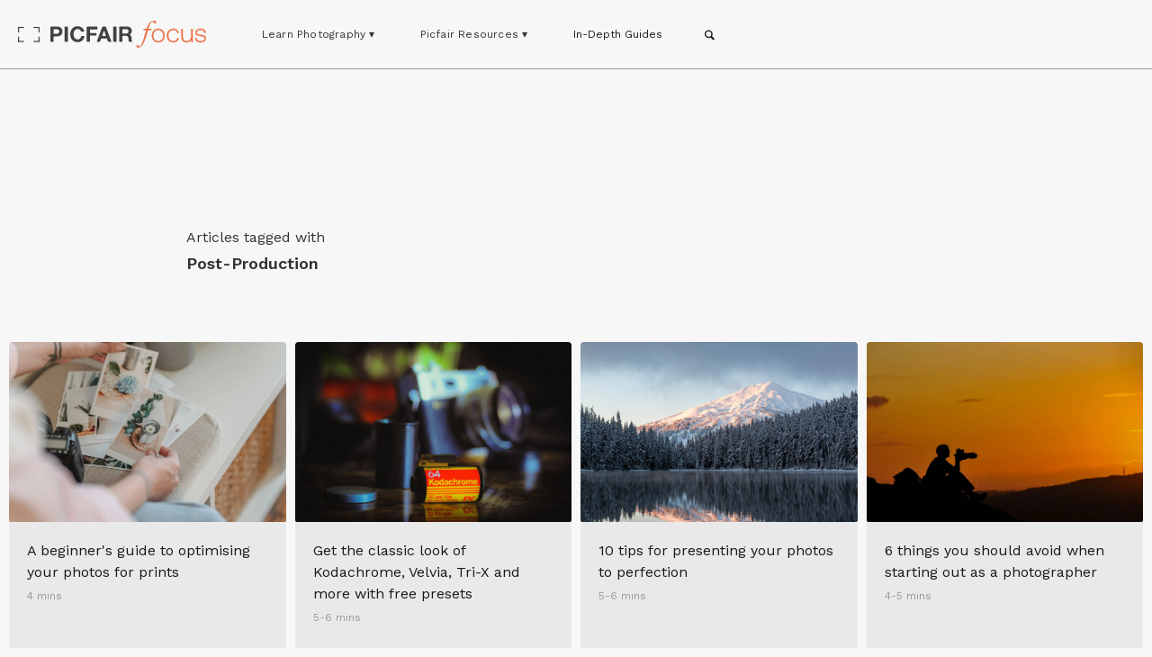

--- FILE ---
content_type: text/html
request_url: https://focus.picfair.com/tags/post-production
body_size: 10570
content:
<!DOCTYPE html><!-- Last Published: Mon Dec 22 2025 11:41:25 GMT+0000 (Coordinated Universal Time) --><html data-wf-domain="focus.picfair.com" data-wf-page="609d15de4a0e1cddd4dc9f1e" data-wf-site="5f5104e23978d80e8e442737" data-wf-status="1" data-wf-collection="609d15de4a0e1c9453dc9f1c" data-wf-item-slug="post-production"><head><meta charset="utf-8"/><title>Focus: Photography Articles tagged with &#x27;post-production&#x27;</title><meta content="Learn photography with free guides, articles, tips and video tutorials on Focus - a leading photography content hub brought to you by Picfair." name="description"/><meta content="width=device-width, initial-scale=1" name="viewport"/><link href="https://cdn.prod.website-files.com/5f5104e23978d80e8e442737/css/focus-8cd164.webflow.shared.77618431a.min.css" rel="stylesheet" type="text/css"/><link href="https://fonts.googleapis.com" rel="preconnect"/><link href="https://fonts.gstatic.com" rel="preconnect" crossorigin="anonymous"/><script src="https://ajax.googleapis.com/ajax/libs/webfont/1.6.26/webfont.js" type="text/javascript"></script><script type="text/javascript">WebFont.load({  google: {    families: ["Work Sans:regular,600,800","Playfair Display:regular,800,italic,800italic","DM Mono:regular,500"]  }});</script><script type="text/javascript">!function(o,c){var n=c.documentElement,t=" w-mod-";n.className+=t+"js",("ontouchstart"in o||o.DocumentTouch&&c instanceof DocumentTouch)&&(n.className+=t+"touch")}(window,document);</script><link href="https://cdn.prod.website-files.com/5f5104e23978d80e8e442737/5f928cd8bd42e451d266d82c_Focus-favicon.jpg" rel="shortcut icon" type="image/x-icon"/><link href="https://cdn.prod.website-files.com/5f5104e23978d80e8e442737/5f928cddddbb940ddd34a1a4_Focus-webclip.jpg" rel="apple-touch-icon"/><script async="" src="https://www.googletagmanager.com/gtag/js?id=G-9SW06DSKWN"></script><script type="text/javascript">window.dataLayer = window.dataLayer || [];function gtag(){dataLayer.push(arguments);}gtag('set', 'developer_id.dZGVlNj', true);gtag('js', new Date());gtag('config', 'G-9SW06DSKWN');</script><!--Version: 2.1-->
<!--See https://github.com/picfair/fleetnation/wiki/An-Overview for info about this file-->

<!-- Google Tag Manager -->
<script>(function(w,d,s,l,i){w[l]=w[l]||[];w[l].push({'gtm.start':
    new Date().getTime(),event:'gtm.js'});var f=d.getElementsByTagName(s)[0],
  j=d.createElement(s),dl=l!='dataLayer'?'&l='+l:'';j.async=true;j.src=
  'https://www.googletagmanager.com/gtm.js?id='+i+dl;f.parentNode.insertBefore(j,f);
})(window,document,'script','dataLayer','GTM-MB3T4WL');</script>
<!-- End Google Tag Manager -->

<!--Custom utility classes-->
<style>
  /*Free views exceeded*/
  body.free-views-exceeded .show-if-views-exceeded { display: block !important; }
  body.free-views-exceeded .hide-if-views-exceeded { display: none !important; }

  /*Hidden unless specific account is added to body*/
  .show-if-anon, .show-if-free, .show-if-plus { display: none !important; }
  body.account-type-anon .show-if-anon { display: block !important; }
  body.account-type-free .show-if-free { display: block !important; }
  body.account-type-plus .show-if-plus { display: block !important; }
</style>

<script>
  document.addEventListener('DOMContentLoaded', function() {

    // Utility functions
    function updateLinksWithPfUrlAndSetPfSrc(pfUrl) {
      // Select all anchor tags containing $CTA-PATH$
      const links = document.querySelectorAll('a[href*="pfsrc=focus~$CTA-PATH$"]');

      links.forEach(link => {
        const url = new URL(link.href);

        // Replace $CTA-PATH$ in the query string with current path
        const updatedSearchStrings = url.search.replace('$CTA-PATH$', window.location.pathname);

        // Update link url
        link.href = `${pfUrl}${updatedSearchStrings}`;
      });
    }

    function storeOutbrainClickId() {
      // check if outbrain click id query param is present
      const currentUrl = new URL(window.location.href);
      const params = new URLSearchParams(currentUrl.search.slice(1));
      const outbrainClickId = params.get('OutbrainClickId');

      if (outbrainClickId) {
        // set id as a cookie on Picfair
        Cookies.set('outbrainClickId', outbrainClickId, { domain: 'picfair.com', secure: true, expires: 7 })
      }
    }

    storeOutbrainClickId()

    // Sign up banner
    const signUpBanner = document.querySelector('.sign-up-banner');

    function showSignUpBanner() {
      if (!Cookies.get('sign-up-banner-dismissed') && signUpBanner) {
        signUpBanner.style.display = 'block';
      }
    }

    function dismissSignUpBanner() {
      signUpBanner.style.display = 'none';
      Cookies.set('sign-up-banner-dismissed', 'true', { expires: 365 * 10 });
    }

    // Attach dismiss event listener (assuming there's a button with ID 'dismiss-banner-btn')
    const signUpBannerCloseButton = document.querySelector('.sign-up-banner-close-btn');
    if (signUpBannerCloseButton) {
      signUpBannerCloseButton.addEventListener('click', dismissSignUpBanner);
    }

    // Speak to Picfair
    $(document).ready(function() {
      let rootDomain = window.location.hostname.split('.').slice(1).join('.');
      let baseUrl = null;

      // Picfair or QA
      if (rootDomain === 'picfair.com') {
        baseUrl = 'https://www.picfair.com';
      } else {
        baseUrl = 'https://www.carlosfair.com';
      }

      // addVisitCount();

      $.ajax({
        type: "GET",
        dataType: "json",
        xhrFields: { withCredentials: true },
        headers: {
          Accept: "application/json; charset=utf-8"
        },
        url: baseUrl + '/api/one/info/whoami',
        success: function (response) {
          let body = $('body');

          const freePfUrl = `${baseUrl}/account/picfair_plus/new`;

          if (response.subscriber_type === 'plus') {
            // Account with plus
            body.addClass('account-type-plus');
            updateLinksWithPfUrlAndSetPfSrc(baseUrl);
          } else if (response.subscriber_type === 'free') {
            // Account with free
            body.addClass('account-type-free');
            updateLinksWithPfUrlAndSetPfSrc(freePfUrl);
            // if (isMaxVisitCountExceeded(FREE_USER_MAX_PAGE_VIEWS)) body.addClass('free-views-exceeded');
          } else {
            // Anon user
            body.addClass('account-type-anon');
            showSignUpBanner();
            updateLinksWithPfUrlAndSetPfSrc(baseUrl);
            // if (isMaxVisitCountExceeded(ANON_MAX_PAGE_VIEWS)) body.addClass('free-views-exceeded');
          }

      },
      error: function (error) {
        console.log("Picfair API error: ", error);
      }
    });
  });
});
</script>

<!--Essential for getting/setting cookies-->
<script defer src="https://cdn.jsdelivr.net/npm/js-cookie@rc/dist/js.cookie.min.js"></script>
</head><body class="body-9"><header id="nav" class="sticky"><div class="show-if-free show-if-anon"><div class="user-spacer"></div></div><div class="show-if-free show-if-anon"><div class="mobile-banner"><a href="https://picfair.com?pfsrc=focus~$CTA-PATH$~header&amp;coupon_code" class="link-29">Save 50% on Picfair Plus with the code UPGRADE-50</a></div></div><div class="sticky_content_container w-clearfix"><div class="sticky_logo"><div class="sticky_header_left"><a href="/" class="link-block-30 w-inline-block"><img src="https://cdn.prod.website-files.com/5f5104e23978d80e8e442737/673d00236fbb733988c26f3c_picfairfocus.svg" loading="lazy" alt="" class="image-21"/><img src="https://cdn.prod.website-files.com/5f5104e23978d80e8e442737/628f6c030c586b7e172678a5_f.logo.svg" loading="lazy" alt="" class="image-26"/></a><img src="https://cdn.prod.website-files.com/5f5104e23978d80e8e442737/628e2849a8d620cbdf23f915_focus-menu-new.svg" loading="lazy" data-w-id="512fa7db-21b1-596b-70da-5ca62dd4b8e0" alt="" class="image-24"/><ul role="list" class="sub_nav"><li data-w-id="512fa7db-21b1-596b-70da-5ca62dd4b8e2" class="colour_categories menu_trigger_categories">Learn Photography ▾</li><li data-w-id="1d49046b-9841-cd73-c5a6-87563acfcf52" class="colour_categories menu_trigger_collections">Picfair Resources ▾</li><li data-w-id="512fa7db-21b1-596b-70da-5ca62dd4b8e4" class="list-item-18">Picfair Resources ▾</li></ul><a href="/guides" class="link-block-31 w-inline-block"><div class="text-block-43">In-Depth Guides</div></a><div data-w-id="98bd771f-b706-fe93-3d1d-f3a26e7a4fba" class="search_new_trigger"><img src="https://cdn.prod.website-files.com/5f5104e23978d80e8e442737/628f382af50c26df1a9ae0ed_focus_search_icon.svg" loading="lazy" width="12" alt="" class="image-29"/></div></div></div><div class="sticky_menu_right"><div class="show-if-free show-if-anon"><div class="text-block-83"><em>Save 50% on Picfair Plus</em> with <br/>the code <strong>UPGRADE-50</strong></div></div><div class="show-if-free show-if-plus"><a href="https://picfair.com?pfsrc=focus~$CTA-PATH$~header&amp;coupon_code=UPGRADE-50" class="button-12 new_button w-button">Go to Picfair</a></div><div class="show-if-anon"><a href="https://picfair.com?pfsrc=focus~$CTA-PATH$~header&amp;coupon_code=UPGRADE-50" class="button-12 new_button w-button">Create Store</a></div></div></div><div class="sub_collections hidden menu_categories"><div class="w-dyn-list"><div role="list" class="collection-list-15 w-dyn-items"><div role="listitem" class="collection-item-15 w-dyn-item"><a href="/category/video" class="link-block-26 w-inline-block"><div class="text-block-38 cate-colour">Video Tutorials</div></a></div><div role="listitem" class="collection-item-15 w-dyn-item"><a href="/category/business-of-photography" class="link-block-26 w-inline-block"><div class="text-block-38 cate-colour">Business of photography</div></a></div><div role="listitem" class="collection-item-15 w-dyn-item"><a href="/category/post-production-tips" class="link-block-26 w-inline-block"><div class="text-block-38 cate-colour">Editing and post-production</div></a></div><div role="listitem" class="collection-item-15 w-dyn-item"><a href="/category/technique" class="link-block-26 w-inline-block"><div class="text-block-38 cate-colour">Technique</div></a></div><div role="listitem" class="collection-item-15 w-dyn-item"><a href="/category/for-beginners" class="link-block-26 w-inline-block"><div class="text-block-38 cate-colour">For beginners</div></a></div><div role="listitem" class="collection-item-15 w-dyn-item"><a href="/category/inspiration" class="link-block-26 w-inline-block"><div class="text-block-38 cate-colour">Inspiration</div></a></div><div role="listitem" class="collection-item-15 w-dyn-item"><a href="/category/photography-gear" class="link-block-26 w-inline-block"><div class="text-block-38 cate-colour">Photography gear</div></a></div><div role="listitem" class="collection-item-15 w-dyn-item"><a href="/category/photography-by-subject" class="link-block-26 w-inline-block"><div class="text-block-38 cate-colour">Photography by subject</div></a></div></div></div></div><div class="sub_collections hidden menu_collection"><div class="collection-list-wrapper-12 w-dyn-list"><div role="list" class="collection-list-16 w-dyn-items"><div role="listitem" class="w-dyn-item"><a href="/collection/gallery" class="link-block-27 w-inline-block"><div class="text-block-38">Picfair Image Galleries and Interviews</div></a></div><div role="listitem" class="w-dyn-item"><a href="/collection/picfair-tips-news-inspiration" class="link-block-27 w-inline-block"><div class="text-block-38">Picfair News and Article Roundups</div></a></div><div role="listitem" class="w-dyn-item"><a href="/collection/picfair-resources" class="link-block-27 w-inline-block"><div class="text-block-38">Picfair Stores Feature Guides and Tips</div></a></div><div role="listitem" class="w-dyn-item"><a href="/collection/sold-on-picfair-stores" class="link-block-27 w-inline-block"><div class="text-block-38">Sold on Picfair Stores</div></a></div></div></div><a href="/authors" class="link-block-32 w-inline-block"><div class="text-block-48">View by: Authors</div></a></div><div class="sub_collections hidden menu_search"><form action="/search" class="new_search w-form"><input class="search-input-5 w-input" maxlength="256" name="query" placeholder="Search everything" type="search" id="search" required=""/><input type="submit" class="search-button-5 w-button" value="Search"/></form></div><div class="mobile_menu_container"><div class="mobile_menu_top"><img src="https://cdn.prod.website-files.com/5f5104e23978d80e8e442737/6284aa263fd27dcab803d55f_focus_logo_orange.svg" loading="lazy" alt=""/><img src="https://cdn.prod.website-files.com/5f5104e23978d80e8e442737/628f306351dc433aaa289483_focus_mobile_close.svg" loading="lazy" data-w-id="6a31b3f7-fd67-a6d0-3931-7968cfe4075d" alt=""/></div><div class="mobile_menu_header"><div class="text-block-39">Learn Photography</div></div><div class="mobile-menu-clw w-dyn-list"><div role="list" class="mobile_menu_cl w-dyn-items"><div role="listitem" class="w-dyn-item"><a href="/category/video" class="link-block-28 mobile_menu_item w-inline-block"><div>Video Tutorials</div></a></div><div role="listitem" class="w-dyn-item"><a href="/category/business-of-photography" class="link-block-28 mobile_menu_item w-inline-block"><div>Business of photography</div></a></div><div role="listitem" class="w-dyn-item"><a href="/category/post-production-tips" class="link-block-28 mobile_menu_item w-inline-block"><div>Editing and post-production</div></a></div><div role="listitem" class="w-dyn-item"><a href="/category/technique" class="link-block-28 mobile_menu_item w-inline-block"><div>Technique</div></a></div><div role="listitem" class="w-dyn-item"><a href="/category/for-beginners" class="link-block-28 mobile_menu_item w-inline-block"><div>For beginners</div></a></div><div role="listitem" class="w-dyn-item"><a href="/category/inspiration" class="link-block-28 mobile_menu_item w-inline-block"><div>Inspiration</div></a></div><div role="listitem" class="w-dyn-item"><a href="/category/photography-gear" class="link-block-28 mobile_menu_item w-inline-block"><div>Photography gear</div></a></div><div role="listitem" class="w-dyn-item"><a href="/category/photography-by-subject" class="link-block-28 mobile_menu_item w-inline-block"><div>Photography by subject</div></a></div></div></div><div class="mobile_menu_header collections_header"><div class="text-block-39">Picfair resources</div></div><div class="mobile-menu-clw w-dyn-list"><div role="list" class="mobile_menu_cl w-dyn-items"><div role="listitem" class="w-dyn-item"><a href="/collection/picfair-tips-news-inspiration" class="link-block-28 mobile_menu_item w-inline-block"><div>Picfair News and Article Roundups</div></a></div><div role="listitem" class="w-dyn-item"><a href="/collection/picfair-resources" class="link-block-28 mobile_menu_item w-inline-block"><div>Picfair Stores Feature Guides and Tips</div></a></div><div role="listitem" class="w-dyn-item"><a href="/collection/sold-on-picfair-stores" class="link-block-28 mobile_menu_item w-inline-block"><div>Sold on Picfair Stores</div></a></div><div role="listitem" class="w-dyn-item"><a href="/collection/gallery" class="link-block-28 mobile_menu_item w-inline-block"><div>Picfair Image Galleries and Interviews</div></a></div></div></div><div class="mobile_menu_header collections_header"><div class="text-block-39">Guides</div></div><div class="mobile-menu-clw w-dyn-list"><div role="list" class="mobile_menu_cl w-dyn-items"><div role="listitem" class="w-dyn-item"><a href="/guides/the-ultimate-photography-jargon-buster" class="link-block-28 mobile_menu_item w-inline-block"><div>The Ultimate Photography Jargon-Buster</div></a></div><div role="listitem" class="w-dyn-item"><a href="/guides/the-ultimate-guide-to-selling-your-photography-with-tiktok" class="link-block-28 mobile_menu_item w-inline-block"><div>UPDATED FOR 2025: The Ultimate Guide to Selling your Photography with TikTok</div></a></div><div role="listitem" class="w-dyn-item"><a href="/guides/ultimate-guide-to-selling-photography" class="link-block-28 mobile_menu_item w-inline-block"><div>The Ultimate Guide to Selling Your Photography</div></a></div></div></div><a href="/about" class="link-block-29 mobile_menu_item_static author_link w-inline-block"><div>View by: Authors</div></a><a href="#" class="link-block-29 mobile_menu_item_static w-inline-block"><div>About Focus</div></a><form action="/search" class="search-4 w-form"><input class="mobile_menu_item_static link-block-29 mobile_search_input w-input" maxlength="256" name="query" placeholder="Search" type="search" id="search-2" required=""/><input type="submit" class="search-button-6 w-button" value="Search"/></form></div></header><div class="new_category_container"><div class="text-block-52 category_description">Articles tagged with</div><h1 class="category_header tag_header">post-production</h1></div><div fs-cmsload-mode="load-under" fs-cmsload-element="list" class="content_container w-dyn-list"><div role="list" class="index_grid w-dyn-items"><div role="listitem" class="w-dyn-item"><div class="index_item"><a href="/articles/a-beginners-guide-to-optimising-your-photos-for-prints" class="index_grid_image w-inline-block"><img src="https://cdn.prod.website-files.com/5f58a077d654db1a689fd95b/6544cbe627f7cb37bcbb8468_pexels-george-milton-7014874.webp" loading="lazy" alt="" sizes="100vw" srcset="https://cdn.prod.website-files.com/5f58a077d654db1a689fd95b/6544cbe627f7cb37bcbb8468_pexels-george-milton-7014874-p-500.webp 500w, https://cdn.prod.website-files.com/5f58a077d654db1a689fd95b/6544cbe627f7cb37bcbb8468_pexels-george-milton-7014874-p-800.webp 800w, https://cdn.prod.website-files.com/5f58a077d654db1a689fd95b/6544cbe627f7cb37bcbb8468_pexels-george-milton-7014874-p-1080.webp 1080w, https://cdn.prod.website-files.com/5f58a077d654db1a689fd95b/6544cbe627f7cb37bcbb8468_pexels-george-milton-7014874-p-1600.webp 1600w, https://cdn.prod.website-files.com/5f58a077d654db1a689fd95b/6544cbe627f7cb37bcbb8468_pexels-george-milton-7014874-p-2000.webp 2000w, https://cdn.prod.website-files.com/5f58a077d654db1a689fd95b/6544cbe627f7cb37bcbb8468_pexels-george-milton-7014874.webp 2500w" class="image-52"/></a><div class="index_grid_content"><a href="/articles/a-beginners-guide-to-optimising-your-photos-for-prints" class="link-block-40 w-inline-block"><div class="text-block-59">A beginner&#x27;s guide to optimising your photos for prints</div><div class="text-block-54">4 mins</div></a><a href="/author/philip-mowbray" class="link-20">Philip Mowbray</a></div></div></div><div role="listitem" class="w-dyn-item"><div class="index_item"><a href="/articles/get-the-classic-look-of-kodachrome-velvia-tri-x-and-more-with-free-presets" class="index_grid_image w-inline-block"><img src="https://cdn.prod.website-files.com/5f58a077d654db1a689fd95b/642feef0eaeab4699d5edd1b_picfair-011401926-the-last-survivor-fu-PREVIEW-ONLY.webp" loading="lazy" alt="" sizes="100vw" srcset="https://cdn.prod.website-files.com/5f58a077d654db1a689fd95b/642feef0eaeab4699d5edd1b_picfair-011401926-the-last-survivor-fu-PREVIEW-ONLY-p-500.webp 500w, https://cdn.prod.website-files.com/5f58a077d654db1a689fd95b/642feef0eaeab4699d5edd1b_picfair-011401926-the-last-survivor-fu-PREVIEW-ONLY-p-800.webp 800w, https://cdn.prod.website-files.com/5f58a077d654db1a689fd95b/642feef0eaeab4699d5edd1b_picfair-011401926-the-last-survivor-fu-PREVIEW-ONLY-p-1080.webp 1080w, https://cdn.prod.website-files.com/5f58a077d654db1a689fd95b/642feef0eaeab4699d5edd1b_picfair-011401926-the-last-survivor-fu-PREVIEW-ONLY-p-1600.webp 1600w, https://cdn.prod.website-files.com/5f58a077d654db1a689fd95b/642feef0eaeab4699d5edd1b_picfair-011401926-the-last-survivor-fu-PREVIEW-ONLY.webp 1800w" class="image-52"/></a><div class="index_grid_content"><a href="/articles/get-the-classic-look-of-kodachrome-velvia-tri-x-and-more-with-free-presets" class="link-block-40 w-inline-block"><div class="text-block-59">Get the classic look of Kodachrome, Velvia, Tri-X and more with free presets</div><div class="text-block-54">5-6 mins</div></a><a href="/author/james-paterson" class="link-20">James Paterson</a></div></div></div><div role="listitem" class="w-dyn-item"><div class="index_item"><a href="/articles/10-tips-for-presenting-your-photos-to-perfection" class="index_grid_image w-inline-block"><img src="https://cdn.prod.website-files.com/5f58a077d654db1a689fd95b/642fc95cf9727c1638f912b3_picfair-05748844-mount-bachelor-sunrise-at-todd-lake-fu-PREVIEW-ONLY.jpg" loading="lazy" alt="" class="image-52"/></a><div class="index_grid_content"><a href="/articles/10-tips-for-presenting-your-photos-to-perfection" class="link-block-40 w-inline-block"><div class="text-block-59">10 tips for presenting your photos to perfection</div><div class="text-block-54">5-6 mins</div></a><a href="/author/james-paterson" class="link-20">James Paterson</a></div></div></div><div role="listitem" class="w-dyn-item"><div class="index_item"><a href="/articles/things-you-should-avoid-when-starting-out-as-a-photographer" class="index_grid_image w-inline-block"><img src="https://cdn.prod.website-files.com/5f58a077d654db1a689fd95b/6320824e41583a1badb1ecb9_Untitled-46.webp" loading="lazy" alt="" sizes="100vw" srcset="https://cdn.prod.website-files.com/5f58a077d654db1a689fd95b/6320824e41583a1badb1ecb9_Untitled-46-p-500.webp 500w, https://cdn.prod.website-files.com/5f58a077d654db1a689fd95b/6320824e41583a1badb1ecb9_Untitled-46-p-800.webp 800w, https://cdn.prod.website-files.com/5f58a077d654db1a689fd95b/6320824e41583a1badb1ecb9_Untitled-46-p-1080.webp 1080w, https://cdn.prod.website-files.com/5f58a077d654db1a689fd95b/6320824e41583a1badb1ecb9_Untitled-46-p-1600.webp 1600w, https://cdn.prod.website-files.com/5f58a077d654db1a689fd95b/6320824e41583a1badb1ecb9_Untitled-46.webp 2000w" class="image-52"/></a><div class="index_grid_content"><a href="/articles/things-you-should-avoid-when-starting-out-as-a-photographer" class="link-block-40 w-inline-block"><div class="text-block-59">6 things you should avoid when starting out as a photographer</div><div class="text-block-54">4-5 mins</div></a><a href="/author/kav-dadfar" class="link-20">Kav Dadfar</a></div></div></div><div role="listitem" class="w-dyn-item"><div class="index_item"><a href="/articles/photography-myths-busted" class="index_grid_image w-inline-block"><img src="https://cdn.prod.website-files.com/5f58a077d654db1a689fd95b/631f42e2ee97d5d2b2cba48b_Untitled-39.webp" loading="lazy" alt="" sizes="100vw" srcset="https://cdn.prod.website-files.com/5f58a077d654db1a689fd95b/631f42e2ee97d5d2b2cba48b_Untitled-39-p-500.webp 500w, https://cdn.prod.website-files.com/5f58a077d654db1a689fd95b/631f42e2ee97d5d2b2cba48b_Untitled-39-p-800.webp 800w, https://cdn.prod.website-files.com/5f58a077d654db1a689fd95b/631f42e2ee97d5d2b2cba48b_Untitled-39-p-1080.webp 1080w, https://cdn.prod.website-files.com/5f58a077d654db1a689fd95b/631f42e2ee97d5d2b2cba48b_Untitled-39-p-1600.webp 1600w, https://cdn.prod.website-files.com/5f58a077d654db1a689fd95b/631f42e2ee97d5d2b2cba48b_Untitled-39.webp 2000w" class="image-52"/></a><div class="index_grid_content"><a href="/articles/photography-myths-busted" class="link-block-40 w-inline-block"><div class="text-block-59">7 photography myths busted</div><div class="text-block-54">4-5 mins</div></a><a href="/author/kav-dadfar" class="link-20">Kav Dadfar</a></div></div></div><div role="listitem" class="w-dyn-item"><div class="index_item"><a href="/articles/5-best-free-photo-editing-software-options" class="index_grid_image w-inline-block"><img src="https://cdn.prod.website-files.com/5f58a077d654db1a689fd95b/62d814434c61c83846bcf1c5_Pixlr%20E.webp" loading="lazy" alt="" sizes="100vw" srcset="https://cdn.prod.website-files.com/5f58a077d654db1a689fd95b/62d814434c61c83846bcf1c5_Pixlr%20E-p-500.webp 500w, https://cdn.prod.website-files.com/5f58a077d654db1a689fd95b/62d814434c61c83846bcf1c5_Pixlr%20E-p-800.webp 800w, https://cdn.prod.website-files.com/5f58a077d654db1a689fd95b/62d814434c61c83846bcf1c5_Pixlr%20E-p-1080.webp 1080w, https://cdn.prod.website-files.com/5f58a077d654db1a689fd95b/62d814434c61c83846bcf1c5_Pixlr%20E-p-1600.webp 1600w, https://cdn.prod.website-files.com/5f58a077d654db1a689fd95b/62d814434c61c83846bcf1c5_Pixlr%20E.webp 2000w" class="image-52"/></a><div class="index_grid_content"><a href="/articles/5-best-free-photo-editing-software-options" class="link-block-40 w-inline-block"><div class="text-block-59">5 best free photo editing software options</div><div class="text-block-54">6-7 minutes</div></a><a href="/author/james-abbott" class="link-20">James Abbott</a></div></div></div><div role="listitem" class="w-dyn-item"><div class="index_item"><a href="/articles/5-essential-photoshop-edits-for-every-image" class="index_grid_image w-inline-block"><img src="https://cdn.prod.website-files.com/5f58a077d654db1a689fd95b/62c40943e09bd0700250ce36_Screenshot%202022-07-04%20at%2023.07.41.webp" loading="lazy" alt="" sizes="100vw" srcset="https://cdn.prod.website-files.com/5f58a077d654db1a689fd95b/62c40943e09bd0700250ce36_Screenshot%202022-07-04%20at%2023.07.41-p-500.webp 500w, https://cdn.prod.website-files.com/5f58a077d654db1a689fd95b/62c40943e09bd0700250ce36_Screenshot%202022-07-04%20at%2023.07.41-p-800.webp 800w, https://cdn.prod.website-files.com/5f58a077d654db1a689fd95b/62c40943e09bd0700250ce36_Screenshot%202022-07-04%20at%2023.07.41-p-1080.webp 1080w, https://cdn.prod.website-files.com/5f58a077d654db1a689fd95b/62c40943e09bd0700250ce36_Screenshot%202022-07-04%20at%2023.07.41-p-1600.webp 1600w, https://cdn.prod.website-files.com/5f58a077d654db1a689fd95b/62c40943e09bd0700250ce36_Screenshot%202022-07-04%20at%2023.07.41-p-2000.webp 2000w, https://cdn.prod.website-files.com/5f58a077d654db1a689fd95b/62c40943e09bd0700250ce36_Screenshot%202022-07-04%20at%2023.07.41-p-2600.webp 2600w, https://cdn.prod.website-files.com/5f58a077d654db1a689fd95b/62c40943e09bd0700250ce36_Screenshot%202022-07-04%20at%2023.07.41.webp 2880w" class="image-52"/></a><div class="index_grid_content"><a href="/articles/5-essential-photoshop-edits-for-every-image" class="link-block-40 w-inline-block"><div class="text-block-59">VIDEO: 5 essential Photoshop edits for every image</div><div class="text-block-54">9 minutes</div></a><a href="/author/james-abbott" class="link-20">James Abbott</a></div></div></div><div role="listitem" class="w-dyn-item"><div class="index_item"><a href="/articles/5-signs-youre-overediting-your-images" class="index_grid_image w-inline-block"><img src="https://cdn.prod.website-files.com/5f58a077d654db1a689fd95b/62c406087290b224836795d7_Overediting.webp" loading="lazy" alt="" sizes="100vw" srcset="https://cdn.prod.website-files.com/5f58a077d654db1a689fd95b/62c406087290b224836795d7_Overediting-p-500.webp 500w, https://cdn.prod.website-files.com/5f58a077d654db1a689fd95b/62c406087290b224836795d7_Overediting-p-800.webp 800w, https://cdn.prod.website-files.com/5f58a077d654db1a689fd95b/62c406087290b224836795d7_Overediting-p-1080.webp 1080w, https://cdn.prod.website-files.com/5f58a077d654db1a689fd95b/62c406087290b224836795d7_Overediting-p-1600.webp 1600w, https://cdn.prod.website-files.com/5f58a077d654db1a689fd95b/62c406087290b224836795d7_Overediting-p-2000.webp 2000w, https://cdn.prod.website-files.com/5f58a077d654db1a689fd95b/62c406087290b224836795d7_Overediting-p-2600.webp 2600w, https://cdn.prod.website-files.com/5f58a077d654db1a689fd95b/62c406087290b224836795d7_Overediting.webp 2880w" class="image-52"/></a><div class="index_grid_content"><a href="/articles/5-signs-youre-overediting-your-images" class="link-block-40 w-inline-block"><div class="text-block-59">VIDEO: 5 signs you&#x27;re overediting your images</div><div class="text-block-54">8 minutes</div></a><a href="/author/james-abbott" class="link-20">James Abbott</a></div></div></div><div role="listitem" class="w-dyn-item"><div class="index_item"><a href="/articles/top-tips-for-editing-night-photography-in-lightroom" class="index_grid_image w-inline-block"><img src="https://cdn.prod.website-files.com/5f58a077d654db1a689fd95b/62bc33fdfeb1fa9e250b9d8c_Night%20Editing%20After.webp" loading="lazy" alt="" sizes="100vw" srcset="https://cdn.prod.website-files.com/5f58a077d654db1a689fd95b/62bc33fdfeb1fa9e250b9d8c_Night%20Editing%20After-p-500.webp 500w, https://cdn.prod.website-files.com/5f58a077d654db1a689fd95b/62bc33fdfeb1fa9e250b9d8c_Night%20Editing%20After-p-800.webp 800w, https://cdn.prod.website-files.com/5f58a077d654db1a689fd95b/62bc33fdfeb1fa9e250b9d8c_Night%20Editing%20After-p-1080.webp 1080w, https://cdn.prod.website-files.com/5f58a077d654db1a689fd95b/62bc33fdfeb1fa9e250b9d8c_Night%20Editing%20After.webp 1200w" class="image-52"/></a><div class="index_grid_content"><a href="/articles/top-tips-for-editing-night-photography-in-lightroom" class="link-block-40 w-inline-block"><div class="text-block-59">VIDEO: Top tips for editing night photos in Lightroom</div><div class="text-block-54">8 minutes</div></a><a href="/author/james-abbott" class="link-20">James Abbott</a></div></div></div><div role="listitem" class="w-dyn-item"><div class="index_item"><a href="/articles/best-places-ways-to-store-your-photos" class="index_grid_image w-inline-block"><img src="https://cdn.prod.website-files.com/5f58a077d654db1a689fd95b/62b9b3bc7f3fd909553e91e1_a7.webp" loading="lazy" alt="" sizes="100vw" srcset="https://cdn.prod.website-files.com/5f58a077d654db1a689fd95b/62b9b3bc7f3fd909553e91e1_a7-p-500.webp 500w, https://cdn.prod.website-files.com/5f58a077d654db1a689fd95b/62b9b3bc7f3fd909553e91e1_a7-p-800.webp 800w, https://cdn.prod.website-files.com/5f58a077d654db1a689fd95b/62b9b3bc7f3fd909553e91e1_a7-p-1080.webp 1080w, https://cdn.prod.website-files.com/5f58a077d654db1a689fd95b/62b9b3bc7f3fd909553e91e1_a7-p-1600.webp 1600w, https://cdn.prod.website-files.com/5f58a077d654db1a689fd95b/62b9b3bc7f3fd909553e91e1_a7.webp 2000w" class="image-52"/></a><div class="index_grid_content"><a href="/articles/best-places-ways-to-store-your-photos" class="link-block-40 w-inline-block"><div class="text-block-59">The best places (and ways) to store your photos</div><div class="text-block-54">6 minutes</div></a><a href="/author/picfair" class="link-20">Picfair</a></div></div></div><div role="listitem" class="w-dyn-item"><div class="index_item"><a href="/articles/how-to-use-levels-in-photoshop-a-beginners-guide" class="index_grid_image w-inline-block"><img src="https://cdn.prod.website-files.com/5f58a077d654db1a689fd95b/62b997b197a4071e4939a8b8_Levels%20After.webp" loading="lazy" alt="" sizes="100vw" srcset="https://cdn.prod.website-files.com/5f58a077d654db1a689fd95b/62b997b197a4071e4939a8b8_Levels%20After-p-500.webp 500w, https://cdn.prod.website-files.com/5f58a077d654db1a689fd95b/62b997b197a4071e4939a8b8_Levels%20After-p-800.webp 800w, https://cdn.prod.website-files.com/5f58a077d654db1a689fd95b/62b997b197a4071e4939a8b8_Levels%20After-p-1080.webp 1080w, https://cdn.prod.website-files.com/5f58a077d654db1a689fd95b/62b997b197a4071e4939a8b8_Levels%20After-p-1600.webp 1600w, https://cdn.prod.website-files.com/5f58a077d654db1a689fd95b/62b997b197a4071e4939a8b8_Levels%20After.webp 2000w" class="image-52"/></a><div class="index_grid_content"><a href="/articles/how-to-use-levels-in-photoshop-a-beginners-guide" class="link-block-40 w-inline-block"><div class="text-block-59">VIDEO: How to use Levels in Photoshop - A beginner’s guide</div><div class="text-block-54">6 minutes</div></a><a href="/author/james-abbott" class="link-20">James Abbott</a></div></div></div><div role="listitem" class="w-dyn-item"><div class="index_item"><a href="/articles/title-how-to-add-exif-data-to-your-photos-in-lightroom-photoshop" class="index_grid_image w-inline-block"><img src="https://cdn.prod.website-files.com/5f58a077d654db1a689fd95b/62b0939702ae579a444d489e_Screenshot%202022-06-20%20at%2016.09.15.webp" loading="lazy" alt="" sizes="100vw" srcset="https://cdn.prod.website-files.com/5f58a077d654db1a689fd95b/62b0939702ae579a444d489e_Screenshot%202022-06-20%20at%2016.09.15-p-500.webp 500w, https://cdn.prod.website-files.com/5f58a077d654db1a689fd95b/62b0939702ae579a444d489e_Screenshot%202022-06-20%20at%2016.09.15-p-800.webp 800w, https://cdn.prod.website-files.com/5f58a077d654db1a689fd95b/62b0939702ae579a444d489e_Screenshot%202022-06-20%20at%2016.09.15-p-1080.webp 1080w, https://cdn.prod.website-files.com/5f58a077d654db1a689fd95b/62b0939702ae579a444d489e_Screenshot%202022-06-20%20at%2016.09.15-p-1600.webp 1600w, https://cdn.prod.website-files.com/5f58a077d654db1a689fd95b/62b0939702ae579a444d489e_Screenshot%202022-06-20%20at%2016.09.15.webp 2000w" class="image-52"/></a><div class="index_grid_content"><a href="/articles/title-how-to-add-exif-data-to-your-photos-in-lightroom-photoshop" class="link-block-40 w-inline-block"><div class="text-block-59">VIDEO: How to add EXIF data to your photos in Lightroom &amp; Photoshop</div><div class="text-block-54">7 minutes</div></a><a href="/author/james-abbott" class="link-20">James Abbott</a></div></div></div><div role="listitem" class="w-dyn-item"><div class="index_item"><a href="/articles/how-to-save-photos-for-web-use-using-lightroom-photoshop" class="index_grid_image w-inline-block"><img src="https://cdn.prod.website-files.com/5f58a077d654db1a689fd95b/62b08fb94d4f2485c468f34b_Screenshot%202022-06-20%20at%2016.10.06.webp" loading="lazy" alt="" sizes="100vw" srcset="https://cdn.prod.website-files.com/5f58a077d654db1a689fd95b/62b08fb94d4f2485c468f34b_Screenshot%202022-06-20%20at%2016.10.06-p-500.webp 500w, https://cdn.prod.website-files.com/5f58a077d654db1a689fd95b/62b08fb94d4f2485c468f34b_Screenshot%202022-06-20%20at%2016.10.06-p-800.webp 800w, https://cdn.prod.website-files.com/5f58a077d654db1a689fd95b/62b08fb94d4f2485c468f34b_Screenshot%202022-06-20%20at%2016.10.06-p-1080.webp 1080w, https://cdn.prod.website-files.com/5f58a077d654db1a689fd95b/62b08fb94d4f2485c468f34b_Screenshot%202022-06-20%20at%2016.10.06-p-1600.webp 1600w, https://cdn.prod.website-files.com/5f58a077d654db1a689fd95b/62b08fb94d4f2485c468f34b_Screenshot%202022-06-20%20at%2016.10.06.webp 2000w" class="image-52"/></a><div class="index_grid_content"><a href="/articles/how-to-save-photos-for-web-use-using-lightroom-photoshop" class="link-block-40 w-inline-block"><div class="text-block-59">VIDEO: How to save photos for web use using Lightroom &amp; Photoshop</div><div class="text-block-54">8 minutes</div></a><a href="/author/james-abbott" class="link-20">James Abbott</a></div></div></div><div role="listitem" class="w-dyn-item"><div class="index_item"><a href="/articles/adobe-collection-5-simple-lightroom-tutorials-for-beginners" class="index_grid_image w-inline-block"><img src="https://cdn.prod.website-files.com/5f58a077d654db1a689fd95b/6284e8f86ef3ae120ffb7210_Frame%2027Simple%20Tutorials%20Lightroom.webp" loading="lazy" alt="" sizes="100vw" srcset="https://cdn.prod.website-files.com/5f58a077d654db1a689fd95b/6284e8f86ef3ae120ffb7210_Frame%2027Simple%20Tutorials%20Lightroom-p-500.webp 500w, https://cdn.prod.website-files.com/5f58a077d654db1a689fd95b/6284e8f86ef3ae120ffb7210_Frame%2027Simple%20Tutorials%20Lightroom-p-800.webp 800w, https://cdn.prod.website-files.com/5f58a077d654db1a689fd95b/6284e8f86ef3ae120ffb7210_Frame%2027Simple%20Tutorials%20Lightroom-p-1080.webp 1080w, https://cdn.prod.website-files.com/5f58a077d654db1a689fd95b/6284e8f86ef3ae120ffb7210_Frame%2027Simple%20Tutorials%20Lightroom-p-1600.webp 1600w, https://cdn.prod.website-files.com/5f58a077d654db1a689fd95b/6284e8f86ef3ae120ffb7210_Frame%2027Simple%20Tutorials%20Lightroom.webp 2000w" class="image-52"/></a><div class="index_grid_content"><a href="/articles/adobe-collection-5-simple-lightroom-tutorials-for-beginners" class="link-block-40 w-inline-block"><div class="text-block-59">Adobe Collection - 5 simple Lightroom tutorials for beginners</div><div class="text-block-54 w-dyn-bind-empty"></div></a><a href="/author/philip-mowbray" class="link-20">Philip Mowbray</a></div></div></div><div role="listitem" class="w-dyn-item"><div class="index_item"><a href="/articles/adobe-collection-5-colour-editing-tutorials-in-lightroom" class="index_grid_image w-inline-block"><img src="https://cdn.prod.website-files.com/5f58a077d654db1a689fd95b/6284dfb3a29b078056fc00e7_Frame%2026Colour%20editing%20tutorials.webp" loading="lazy" alt="" sizes="100vw" srcset="https://cdn.prod.website-files.com/5f58a077d654db1a689fd95b/6284dfb3a29b078056fc00e7_Frame%2026Colour%20editing%20tutorials-p-500.webp 500w, https://cdn.prod.website-files.com/5f58a077d654db1a689fd95b/6284dfb3a29b078056fc00e7_Frame%2026Colour%20editing%20tutorials-p-800.webp 800w, https://cdn.prod.website-files.com/5f58a077d654db1a689fd95b/6284dfb3a29b078056fc00e7_Frame%2026Colour%20editing%20tutorials-p-1080.webp 1080w, https://cdn.prod.website-files.com/5f58a077d654db1a689fd95b/6284dfb3a29b078056fc00e7_Frame%2026Colour%20editing%20tutorials-p-1600.webp 1600w, https://cdn.prod.website-files.com/5f58a077d654db1a689fd95b/6284dfb3a29b078056fc00e7_Frame%2026Colour%20editing%20tutorials.webp 2000w" class="image-52"/></a><div class="index_grid_content"><a href="/articles/adobe-collection-5-colour-editing-tutorials-in-lightroom" class="link-block-40 w-inline-block"><div class="text-block-59">Adobe Collection - 5 colour editing tutorials in Lightroom</div><div class="text-block-54 w-dyn-bind-empty"></div></a><a href="/author/philip-mowbray" class="link-20">Philip Mowbray</a></div></div></div><div role="listitem" class="w-dyn-item"><div class="index_item"><a href="/articles/how-to-use-lightrooms-cropping-tools" class="index_grid_image w-inline-block"><img src="https://cdn.prod.website-files.com/5f58a077d654db1a689fd95b/628368318cf74143bf2bcd51_Cropping%20Tools%20Thumbnail.webp" loading="lazy" alt="" sizes="100vw" srcset="https://cdn.prod.website-files.com/5f58a077d654db1a689fd95b/628368318cf74143bf2bcd51_Cropping%20Tools%20Thumbnail-p-500.webp 500w, https://cdn.prod.website-files.com/5f58a077d654db1a689fd95b/628368318cf74143bf2bcd51_Cropping%20Tools%20Thumbnail-p-800.webp 800w, https://cdn.prod.website-files.com/5f58a077d654db1a689fd95b/628368318cf74143bf2bcd51_Cropping%20Tools%20Thumbnail-p-1080.webp 1080w, https://cdn.prod.website-files.com/5f58a077d654db1a689fd95b/628368318cf74143bf2bcd51_Cropping%20Tools%20Thumbnail-p-1600.webp 1600w, https://cdn.prod.website-files.com/5f58a077d654db1a689fd95b/628368318cf74143bf2bcd51_Cropping%20Tools%20Thumbnail-p-2000.webp 2000w, https://cdn.prod.website-files.com/5f58a077d654db1a689fd95b/628368318cf74143bf2bcd51_Cropping%20Tools%20Thumbnail.webp 2880w" class="image-52"/></a><div class="index_grid_content"><a href="/articles/how-to-use-lightrooms-cropping-tools" class="link-block-40 w-inline-block"><div class="text-block-59">VIDEO: How to use Lightroom’s Cropping Tools</div><div class="text-block-54">6 minutes</div></a><a href="/author/james-abbott" class="link-20">James Abbott</a></div></div></div><div role="listitem" class="w-dyn-item"><div class="index_item"><a href="/articles/adobe-collection-top-tips-and-tricks-when-starting-out-in-lightroom" class="index_grid_image w-inline-block"><img src="https://cdn.prod.website-files.com/5f58a077d654db1a689fd95b/628372ad00945ce1feb97dde_Frame%2025%20(3).webp" loading="lazy" alt="" sizes="100vw" srcset="https://cdn.prod.website-files.com/5f58a077d654db1a689fd95b/628372ad00945ce1feb97dde_Frame%2025%20(3)-p-500.webp 500w, https://cdn.prod.website-files.com/5f58a077d654db1a689fd95b/628372ad00945ce1feb97dde_Frame%2025%20(3)-p-800.webp 800w, https://cdn.prod.website-files.com/5f58a077d654db1a689fd95b/628372ad00945ce1feb97dde_Frame%2025%20(3)-p-1080.webp 1080w, https://cdn.prod.website-files.com/5f58a077d654db1a689fd95b/628372ad00945ce1feb97dde_Frame%2025%20(3)-p-1600.webp 1600w, https://cdn.prod.website-files.com/5f58a077d654db1a689fd95b/628372ad00945ce1feb97dde_Frame%2025%20(3)-p-2000.webp 2000w, https://cdn.prod.website-files.com/5f58a077d654db1a689fd95b/628372ad00945ce1feb97dde_Frame%2025%20(3).webp 2560w" class="image-52"/></a><div class="index_grid_content"><a href="/articles/adobe-collection-top-tips-and-tricks-when-starting-out-in-lightroom" class="link-block-40 w-inline-block"><div class="text-block-59">Adobe Collection - Top tips and tricks when starting out in Lightroom</div><div class="text-block-54">4 minutes</div></a><a href="/author/philip-mowbray" class="link-20">Philip Mowbray</a></div></div></div><div role="listitem" class="w-dyn-item"><div class="index_item"><a href="/articles/how-to-use-the-masking-tool-in-lightroom" class="index_grid_image w-inline-block"><img src="https://cdn.prod.website-files.com/5f58a077d654db1a689fd95b/6273fe2bbb75925bfffa4c34_Screenshot%202022-05-05%20at%2017.26.31.webp" loading="lazy" alt="" sizes="100vw" srcset="https://cdn.prod.website-files.com/5f58a077d654db1a689fd95b/6273fe2bbb75925bfffa4c34_Screenshot%202022-05-05%20at%2017.26.31-p-500.webp 500w, https://cdn.prod.website-files.com/5f58a077d654db1a689fd95b/6273fe2bbb75925bfffa4c34_Screenshot%202022-05-05%20at%2017.26.31-p-800.webp 800w, https://cdn.prod.website-files.com/5f58a077d654db1a689fd95b/6273fe2bbb75925bfffa4c34_Screenshot%202022-05-05%20at%2017.26.31-p-1080.webp 1080w, https://cdn.prod.website-files.com/5f58a077d654db1a689fd95b/6273fe2bbb75925bfffa4c34_Screenshot%202022-05-05%20at%2017.26.31-p-1600.webp 1600w, https://cdn.prod.website-files.com/5f58a077d654db1a689fd95b/6273fe2bbb75925bfffa4c34_Screenshot%202022-05-05%20at%2017.26.31-p-2000.webp 2000w, https://cdn.prod.website-files.com/5f58a077d654db1a689fd95b/6273fe2bbb75925bfffa4c34_Screenshot%202022-05-05%20at%2017.26.31.webp 2880w" class="image-52"/></a><div class="index_grid_content"><a href="/articles/how-to-use-the-masking-tool-in-lightroom" class="link-block-40 w-inline-block"><div class="text-block-59">VIDEO: Beginner&#x27;s tutorial on using Lightroom&#x27;s Masking tool</div><div class="text-block-54">7-8 minutes</div></a><a href="/author/james-abbott" class="link-20">James Abbott</a></div></div></div><div role="listitem" class="w-dyn-item"><div class="index_item"><a href="/articles/how-to-apply-smart-filters-in-photoshop-and-why-you-should-be-using-them" class="index_grid_image w-inline-block"><img src="https://cdn.prod.website-files.com/5f58a077d654db1a689fd95b/62669c3d3a14f5afa3c1767d_Smart%20Filters%20Thumbnail.webp" loading="lazy" alt="" sizes="100vw" srcset="https://cdn.prod.website-files.com/5f58a077d654db1a689fd95b/62669c3d3a14f5afa3c1767d_Smart%20Filters%20Thumbnail-p-500.webp 500w, https://cdn.prod.website-files.com/5f58a077d654db1a689fd95b/62669c3d3a14f5afa3c1767d_Smart%20Filters%20Thumbnail-p-800.webp 800w, https://cdn.prod.website-files.com/5f58a077d654db1a689fd95b/62669c3d3a14f5afa3c1767d_Smart%20Filters%20Thumbnail-p-1080.webp 1080w, https://cdn.prod.website-files.com/5f58a077d654db1a689fd95b/62669c3d3a14f5afa3c1767d_Smart%20Filters%20Thumbnail-p-1600.webp 1600w, https://cdn.prod.website-files.com/5f58a077d654db1a689fd95b/62669c3d3a14f5afa3c1767d_Smart%20Filters%20Thumbnail.webp 2000w" class="image-52"/></a><div class="index_grid_content"><a href="/articles/how-to-apply-smart-filters-in-photoshop-and-why-you-should-be-using-them" class="link-block-40 w-inline-block"><div class="text-block-59">VIDEO: How to apply Smart Filters in Photoshop (and why you should be using them)</div><div class="text-block-54">3 minutes</div></a><a href="/author/james-abbott" class="link-20">James Abbott</a></div></div></div><div role="listitem" class="w-dyn-item"><div class="index_item"><a href="/articles/how-to-create-refined-vignettes-using-the-radial-gradient-in-lightroom" class="index_grid_image w-inline-block"><img src="https://cdn.prod.website-files.com/5f58a077d654db1a689fd95b/626281e2f0b366379cb962d9_Vignette%20After.webp" loading="lazy" alt="" sizes="100vw" srcset="https://cdn.prod.website-files.com/5f58a077d654db1a689fd95b/626281e2f0b366379cb962d9_Vignette%20After-p-500.webp 500w, https://cdn.prod.website-files.com/5f58a077d654db1a689fd95b/626281e2f0b366379cb962d9_Vignette%20After-p-800.webp 800w, https://cdn.prod.website-files.com/5f58a077d654db1a689fd95b/626281e2f0b366379cb962d9_Vignette%20After-p-1080.webp 1080w, https://cdn.prod.website-files.com/5f58a077d654db1a689fd95b/626281e2f0b366379cb962d9_Vignette%20After.webp 1200w" class="image-52"/></a><div class="index_grid_content"><a href="/articles/how-to-create-refined-vignettes-using-the-radial-gradient-in-lightroom" class="link-block-40 w-inline-block"><div class="text-block-59">VIDEO: How to create refined vignettes using the Radial Gradient in Lightroom</div><div class="text-block-54">4 minutes</div></a><a href="/author/james-abbott" class="link-20">James Abbott</a></div></div></div><div role="listitem" class="w-dyn-item"><div class="index_item"><a href="/articles/how-to-remove-dust-marks-from-your-photos-in-lightroom" class="index_grid_image w-inline-block"><img src="https://cdn.prod.website-files.com/5f58a077d654db1a689fd95b/62500d8b72ca754d47b70c9b_Screenshot%202022-04-06%20at%2015.59.03.webp" loading="lazy" alt="" sizes="100vw" srcset="https://cdn.prod.website-files.com/5f58a077d654db1a689fd95b/62500d8b72ca754d47b70c9b_Screenshot%202022-04-06%20at%2015.59.03-p-500.webp 500w, https://cdn.prod.website-files.com/5f58a077d654db1a689fd95b/62500d8b72ca754d47b70c9b_Screenshot%202022-04-06%20at%2015.59.03-p-800.webp 800w, https://cdn.prod.website-files.com/5f58a077d654db1a689fd95b/62500d8b72ca754d47b70c9b_Screenshot%202022-04-06%20at%2015.59.03-p-1080.webp 1080w, https://cdn.prod.website-files.com/5f58a077d654db1a689fd95b/62500d8b72ca754d47b70c9b_Screenshot%202022-04-06%20at%2015.59.03-p-1600.webp 1600w, https://cdn.prod.website-files.com/5f58a077d654db1a689fd95b/62500d8b72ca754d47b70c9b_Screenshot%202022-04-06%20at%2015.59.03-p-2000.webp 2000w, https://cdn.prod.website-files.com/5f58a077d654db1a689fd95b/62500d8b72ca754d47b70c9b_Screenshot%202022-04-06%20at%2015.59.03.webp 2880w" class="image-52"/></a><div class="index_grid_content"><a href="/articles/how-to-remove-dust-marks-from-your-photos-in-lightroom" class="link-block-40 w-inline-block"><div class="text-block-59">How to remove dust marks from your photos in Lightroom</div><div class="text-block-54">7 minutes</div></a><a href="/author/james-abbott" class="link-20">James Abbott</a></div></div></div><div role="listitem" class="w-dyn-item"><div class="index_item"><a href="/articles/how-to-adjust-colour-creatively-using-the-calibration-controls-in-lightroom" class="index_grid_image w-inline-block"><img src="https://cdn.prod.website-files.com/5f58a077d654db1a689fd95b/624dd55c98e816d9aeec941d_Calibration%202%20After.webp" loading="lazy" alt="" sizes="100vw" srcset="https://cdn.prod.website-files.com/5f58a077d654db1a689fd95b/624dd55c98e816d9aeec941d_Calibration%202%20After-p-500.webp 500w, https://cdn.prod.website-files.com/5f58a077d654db1a689fd95b/624dd55c98e816d9aeec941d_Calibration%202%20After-p-1080.webp 1080w, https://cdn.prod.website-files.com/5f58a077d654db1a689fd95b/624dd55c98e816d9aeec941d_Calibration%202%20After.webp 1200w" class="image-52"/></a><div class="index_grid_content"><a href="/articles/how-to-adjust-colour-creatively-using-the-calibration-controls-in-lightroom" class="link-block-40 w-inline-block"><div class="text-block-59">VIDEO: How to adjust colour creatively using the Calibration controls in Lightroom</div><div class="text-block-54">6-7 minutes</div></a><a href="/author/james-abbott" class="link-20">James Abbott</a></div></div></div><div role="listitem" class="w-dyn-item"><div class="index_item"><a href="/articles/how-i-got-that-shot-monochrome-moods-at-lindisfarne" class="index_grid_image w-inline-block"><img src="https://cdn.prod.website-files.com/5f58a077d654db1a689fd95b/623c6ffe3d31854ec9f4ea4c_DSCF2267.webp" loading="lazy" alt="" sizes="100vw" srcset="https://cdn.prod.website-files.com/5f58a077d654db1a689fd95b/623c6ffe3d31854ec9f4ea4c_DSCF2267-p-500.webp 500w, https://cdn.prod.website-files.com/5f58a077d654db1a689fd95b/623c6ffe3d31854ec9f4ea4c_DSCF2267-p-1080.webp 1080w, https://cdn.prod.website-files.com/5f58a077d654db1a689fd95b/623c6ffe3d31854ec9f4ea4c_DSCF2267-p-1600.webp 1600w, https://cdn.prod.website-files.com/5f58a077d654db1a689fd95b/623c6ffe3d31854ec9f4ea4c_DSCF2267.webp 2000w" class="image-52"/></a><div class="index_grid_content"><a href="/articles/how-i-got-that-shot-monochrome-moods-at-lindisfarne" class="link-block-40 w-inline-block"><div class="text-block-59">How I got that shot: A moody black and white outdoor scene at Lindisfarne, Northumberland</div><div class="text-block-54">6 minutes</div></a><a href="/author/philip-mowbray" class="link-20">Philip Mowbray</a></div></div></div><div role="listitem" class="w-dyn-item"><div class="index_item"><a href="/articles/5-essential-lightroom-edits-for-every-image" class="index_grid_image w-inline-block"><img src="https://cdn.prod.website-files.com/5f58a077d654db1a689fd95b/6232153095d7122c177f253c_5_things_after.webp" loading="lazy" alt="" sizes="100vw" srcset="https://cdn.prod.website-files.com/5f58a077d654db1a689fd95b/6232153095d7122c177f253c_5_things_after-p-500.webp 500w, https://cdn.prod.website-files.com/5f58a077d654db1a689fd95b/6232153095d7122c177f253c_5_things_after-p-1080.webp 1080w, https://cdn.prod.website-files.com/5f58a077d654db1a689fd95b/6232153095d7122c177f253c_5_things_after-p-1600.webp 1600w, https://cdn.prod.website-files.com/5f58a077d654db1a689fd95b/6232153095d7122c177f253c_5_things_after.webp 2000w" class="image-52"/></a><div class="index_grid_content"><a href="/articles/5-essential-lightroom-edits-for-every-image" class="link-block-40 w-inline-block"><div class="text-block-59">VIDEO: 5 essential Lightroom edits for every image</div><div class="text-block-54">8 minutes</div></a><a href="/author/james-paterson" class="link-20">James Paterson</a></div></div></div></div><div role="navigation" aria-label="List" class="w-pagination-wrapper pagination-2"><a href="?f1e945e7_page=2" aria-label="Next Page" class="w-pagination-next next-2"><div class="text-block-77">Load more</div></a><link rel="prerender" href="?f1e945e7_page=2"/></div></div><div class="show-if-free show-if-anon"><div class="picfair_banner_02 banner_alt_01"><div class="banner_left w-clearfix"><img src="https://cdn.prod.website-files.com/5f5104e23978d80e8e442737/6336fea326eeced88a790312_picfair-icon%2Bwordmark-black.svg" loading="lazy" alt="" class="image-22 cta_logo"/><div class="banner_header banner_header_dark"><strong>Ready to kickstart your photography business?</strong></div><p class="paragraph paragraph_dark">Start your own photography store with a beautiful and customisable showcase for your photos, complete with all the tools you need to sell your images as prints &amp; digital downloads.<br/><br/>Save 50% on Picfair Plus with the code <strong>UPGRADE-50</strong></p><a href="https://www.picfair.com?pfsrc=focus~$CTA-PATH$~footer&amp;coupon_code=UPGRADE-50" class="button-12 banner-button w-button">Click to redeem</a></div><div class="banner_right"><img src="https://cdn.prod.website-files.com/5f5104e23978d80e8e442737/662fbf2d459c7fe882a5cb60_focus-new-themes.webp" loading="lazy" sizes="(max-width: 742px) 100vw, 742px" srcset="https://cdn.prod.website-files.com/5f5104e23978d80e8e442737/662fbf2d459c7fe882a5cb60_focus-new-themes-p-500.webp 500w, https://cdn.prod.website-files.com/5f5104e23978d80e8e442737/662fbf2d459c7fe882a5cb60_focus-new-themes.webp 742w" alt="" class="image-23"/></div></div></div><div class="sign-up-banner"><div class="banner-content w-clearfix"><div class="text-block-89">Ready to create your Photography Store?</div><img src="https://cdn.prod.website-files.com/5f5104e23978d80e8e442737/674057ee27b976f0ebf133e9_white-close.svg" loading="lazy" alt="" class="image-43 sign-up-banner-close-btn"/><a href="https://picfair.com?pfsrc=focus~$CTA-PATH$~header&amp;coupon_code=UPGRADE-50" class="button-12 banner-button button-white w-button">Start Now</a></div></div><div id="footer" class="footer"><div class="footer_content"><div class="footer_column"><img src="https://cdn.prod.website-files.com/5f5104e23978d80e8e442737/631a562fb7fc546e1a36d493_focus_logo_update_white.svg" loading="lazy" alt="" class="image-25"/></div><div class="footer_column w-clearfix"><a href="/about" class="footer_links">About Focus</a><a href="/authors" class="footer_links">Authors</a><a href="https://www.picfair.com/legals/privacy" class="footer_links">Privacy Policy</a><a href="https://focus.picfair.com/articles/focus-we-want-your-submissions" class="footer_links">Submit an article</a><a href="https://www.picfair.com/support/tickets/new" class="footer_links">Contact Us</a><a href="/mailing-list" class="footer_links">Mailing List</a><a href="https://www.picfair.com" class="footer_links">Picfair.com</a></div><div class="footer_column"><div class="text-block-33"><strong>Categories</strong></div><div class="w-dyn-list"><div role="list" class="w-dyn-items"><div role="listitem" class="collection-item-13 w-clearfix w-dyn-item"><a href="/category/video" class="footer_links">Video Tutorials</a></div><div role="listitem" class="collection-item-13 w-clearfix w-dyn-item"><a href="/category/business-of-photography" class="footer_links">Business of photography</a></div><div role="listitem" class="collection-item-13 w-clearfix w-dyn-item"><a href="/category/post-production-tips" class="footer_links">Editing and post-production</a></div><div role="listitem" class="collection-item-13 w-clearfix w-dyn-item"><a href="/category/technique" class="footer_links">Technique</a></div><div role="listitem" class="collection-item-13 w-clearfix w-dyn-item"><a href="/category/for-beginners" class="footer_links">For beginners</a></div><div role="listitem" class="collection-item-13 w-clearfix w-dyn-item"><a href="/category/inspiration" class="footer_links">Inspiration</a></div><div role="listitem" class="collection-item-13 w-clearfix w-dyn-item"><a href="/category/photography-gear" class="footer_links">Photography gear</a></div><div role="listitem" class="collection-item-13 w-clearfix w-dyn-item"><a href="/category/photography-by-subject" class="footer_links">Photography by subject</a></div></div></div></div><div class="footer_column"><div class="text-block-33"><strong>Collections<br/></strong></div><div class="w-dyn-list"><div role="list" class="w-dyn-items"><div role="listitem" class="footer_list_item w-clearfix w-dyn-item"><a href="/collection/picfair-tips-news-inspiration" class="footer_links">Picfair News and Article Roundups</a></div><div role="listitem" class="footer_list_item w-clearfix w-dyn-item"><a href="/collection/picfair-resources" class="footer_links">Picfair Stores Feature Guides and Tips</a></div><div role="listitem" class="footer_list_item w-clearfix w-dyn-item"><a href="/collection/sold-on-picfair-stores" class="footer_links">Sold on Picfair Stores</a></div><div role="listitem" class="footer_list_item w-clearfix w-dyn-item"><a href="/collection/gallery" class="footer_links">Picfair Image Galleries and Interviews</a></div><div role="listitem" class="footer_list_item w-clearfix w-dyn-item"><a href="/collection/how-i-got-that-shot" class="footer_links">How I got that shot</a></div><div role="listitem" class="footer_list_item w-clearfix w-dyn-item"><a href="/collection/how-to-guides" class="footer_links">How to guides</a></div><div role="listitem" class="footer_list_item w-clearfix w-dyn-item"><a href="/collection/top-tips" class="footer_links">Top tips</a></div><div role="listitem" class="footer_list_item w-clearfix w-dyn-item"><a href="/collection/video-tutorials" class="footer_links">Video tutorials</a></div></div></div><ul role="list" class="forced_list w-list-unstyled"><li class="list-item-17 w-clearfix"><a href="/authors" class="footer_links">View by: Authors</a></li><li class="list-item-17 w-clearfix"><a href="/guides/ultimate-guide-to-selling-photography" class="footer_links">Guide: Selling your Photography</a></li></ul></div><div class="footer_column w-clearfix"><div class="text-block-33"><strong>Popular Tags<br/></strong></div><a href="/tags/lightroom" class="footer_links">#lightroom</a><a href="/tags/photoshop" class="footer_links">#photoshop</a><a href="/tags/landscape-photography" class="footer_links">#landscape photography</a><a href="/tags/wildlife-photography" class="footer_links">#wildlife photography</a><a href="/tags/astrophotography" class="footer_links">#astrophotography</a><a href="/tags/travel-photography" class="footer_links">#travel photography</a><a href="/tags/mobile-photography" class="footer_links">#mobile photography</a><a href="/tags/portrait-photography" class="footer_links">#portrait photography</a></div></div></div><script src="https://d3e54v103j8qbb.cloudfront.net/js/jquery-3.5.1.min.dc5e7f18c8.js?site=5f5104e23978d80e8e442737" type="text/javascript" integrity="sha256-9/aliU8dGd2tb6OSsuzixeV4y/faTqgFtohetphbbj0=" crossorigin="anonymous"></script><script src="https://cdn.prod.website-files.com/5f5104e23978d80e8e442737/js/webflow.schunk.36b8fb49256177c8.js" type="text/javascript"></script><script src="https://cdn.prod.website-files.com/5f5104e23978d80e8e442737/js/webflow.schunk.dad29d6894b36b30.js" type="text/javascript"></script><script src="https://cdn.prod.website-files.com/5f5104e23978d80e8e442737/js/webflow.5127a68d.c7d1cc098b5e5ce4.js" type="text/javascript"></script><!-- Google Tag Manager (noscript) -->
<noscript><iframe src="https://www.googletagmanager.com/ns.html?id=GTM-MB3T4WL"
height="0" width="0" style="display:none;visibility:hidden"></iframe></noscript>
<!-- End Google Tag Manager (noscript) -->

<script type=“text/javascript”>
	// Active campaign
    (function(e,t,o,n,p,r,i){e.visitorGlobalObjectAlias=n;e[e.visitorGlobalObjectAlias]=e[e.visitorGlobalObjectAlias]||function(){(e[e.visitorGlobalObjectAlias].q=e[e.visitorGlobalObjectAlias].q||[]).push(arguments)};e[e.visitorGlobalObjectAlias].l=(new Date).getTime();r=t.createElement(“script”);r.src=o;r.async=true;i=t.getElementsByTagName(“script”)[0];i.parentNode.insertBefore(r,i)})(window,document,“https://diffuser-cdn.app-us1.com/diffuser/diffuser.js”,“vgo”);
    vgo(‘setAccount’, ‘1001681938’);
    vgo(‘setTrackByDefault’, true);
    vgo(‘process’);
</script></body></html>

--- FILE ---
content_type: text/css
request_url: https://cdn.prod.website-files.com/5f5104e23978d80e8e442737/css/focus-8cd164.webflow.shared.77618431a.min.css
body_size: 23854
content:
html{-webkit-text-size-adjust:100%;-ms-text-size-adjust:100%;font-family:sans-serif}body{margin:0}article,aside,details,figcaption,figure,footer,header,hgroup,main,menu,nav,section,summary{display:block}audio,canvas,progress,video{vertical-align:baseline;display:inline-block}audio:not([controls]){height:0;display:none}[hidden],template{display:none}a{background-color:#0000}a:active,a:hover{outline:0}abbr[title]{border-bottom:1px dotted}b,strong{font-weight:700}dfn{font-style:italic}h1{margin:.67em 0;font-size:2em}mark{color:#000;background:#ff0}small{font-size:80%}sub,sup{vertical-align:baseline;font-size:75%;line-height:0;position:relative}sup{top:-.5em}sub{bottom:-.25em}img{border:0}svg:not(:root){overflow:hidden}hr{box-sizing:content-box;height:0}pre{overflow:auto}code,kbd,pre,samp{font-family:monospace;font-size:1em}button,input,optgroup,select,textarea{color:inherit;font:inherit;margin:0}button{overflow:visible}button,select{text-transform:none}button,html input[type=button],input[type=reset]{-webkit-appearance:button;cursor:pointer}button[disabled],html input[disabled]{cursor:default}button::-moz-focus-inner,input::-moz-focus-inner{border:0;padding:0}input{line-height:normal}input[type=checkbox],input[type=radio]{box-sizing:border-box;padding:0}input[type=number]::-webkit-inner-spin-button,input[type=number]::-webkit-outer-spin-button{height:auto}input[type=search]{-webkit-appearance:none}input[type=search]::-webkit-search-cancel-button,input[type=search]::-webkit-search-decoration{-webkit-appearance:none}legend{border:0;padding:0}textarea{overflow:auto}optgroup{font-weight:700}table{border-collapse:collapse;border-spacing:0}td,th{padding:0}@font-face{font-family:webflow-icons;src:url([data-uri])format("truetype");font-weight:400;font-style:normal}[class^=w-icon-],[class*=\ w-icon-]{speak:none;font-variant:normal;text-transform:none;-webkit-font-smoothing:antialiased;-moz-osx-font-smoothing:grayscale;font-style:normal;font-weight:400;line-height:1;font-family:webflow-icons!important}.w-icon-slider-right:before{content:""}.w-icon-slider-left:before{content:""}.w-icon-nav-menu:before{content:""}.w-icon-arrow-down:before,.w-icon-dropdown-toggle:before{content:""}.w-icon-file-upload-remove:before{content:""}.w-icon-file-upload-icon:before{content:""}*{box-sizing:border-box}html{height:100%}body{color:#333;background-color:#fff;min-height:100%;margin:0;font-family:Arial,sans-serif;font-size:14px;line-height:20px}img{vertical-align:middle;max-width:100%;display:inline-block}html.w-mod-touch *{background-attachment:scroll!important}.w-block{display:block}.w-inline-block{max-width:100%;display:inline-block}.w-clearfix:before,.w-clearfix:after{content:" ";grid-area:1/1/2/2;display:table}.w-clearfix:after{clear:both}.w-hidden{display:none}.w-button{color:#fff;line-height:inherit;cursor:pointer;background-color:#3898ec;border:0;border-radius:0;padding:9px 15px;text-decoration:none;display:inline-block}input.w-button{-webkit-appearance:button}html[data-w-dynpage] [data-w-cloak]{color:#0000!important}.w-code-block{margin:unset}pre.w-code-block code{all:inherit}.w-optimization{display:contents}.w-webflow-badge,.w-webflow-badge>img{box-sizing:unset;width:unset;height:unset;max-height:unset;max-width:unset;min-height:unset;min-width:unset;margin:unset;padding:unset;float:unset;clear:unset;border:unset;border-radius:unset;background:unset;background-image:unset;background-position:unset;background-size:unset;background-repeat:unset;background-origin:unset;background-clip:unset;background-attachment:unset;background-color:unset;box-shadow:unset;transform:unset;direction:unset;font-family:unset;font-weight:unset;color:unset;font-size:unset;line-height:unset;font-style:unset;font-variant:unset;text-align:unset;letter-spacing:unset;-webkit-text-decoration:unset;text-decoration:unset;text-indent:unset;text-transform:unset;list-style-type:unset;text-shadow:unset;vertical-align:unset;cursor:unset;white-space:unset;word-break:unset;word-spacing:unset;word-wrap:unset;transition:unset}.w-webflow-badge{white-space:nowrap;cursor:pointer;box-shadow:0 0 0 1px #0000001a,0 1px 3px #0000001a;visibility:visible!important;opacity:1!important;z-index:2147483647!important;color:#aaadb0!important;overflow:unset!important;background-color:#fff!important;border-radius:3px!important;width:auto!important;height:auto!important;margin:0!important;padding:6px!important;font-size:12px!important;line-height:14px!important;text-decoration:none!important;display:inline-block!important;position:fixed!important;inset:auto 12px 12px auto!important;transform:none!important}.w-webflow-badge>img{position:unset;visibility:unset!important;opacity:1!important;vertical-align:middle!important;display:inline-block!important}h1,h2,h3,h4,h5,h6{margin-bottom:10px;font-weight:700}h1{margin-top:20px;font-size:38px;line-height:44px}h2{margin-top:20px;font-size:32px;line-height:36px}h3{margin-top:20px;font-size:24px;line-height:30px}h4{margin-top:10px;font-size:18px;line-height:24px}h5{margin-top:10px;font-size:14px;line-height:20px}h6{margin-top:10px;font-size:12px;line-height:18px}p{margin-top:0;margin-bottom:10px}blockquote{border-left:5px solid #e2e2e2;margin:0 0 10px;padding:10px 20px;font-size:18px;line-height:22px}figure{margin:0 0 10px}figcaption{text-align:center;margin-top:5px}ul,ol{margin-top:0;margin-bottom:10px;padding-left:40px}.w-list-unstyled{padding-left:0;list-style:none}.w-embed:before,.w-embed:after{content:" ";grid-area:1/1/2/2;display:table}.w-embed:after{clear:both}.w-video{width:100%;padding:0;position:relative}.w-video iframe,.w-video object,.w-video embed{border:none;width:100%;height:100%;position:absolute;top:0;left:0}fieldset{border:0;margin:0;padding:0}button,[type=button],[type=reset]{cursor:pointer;-webkit-appearance:button;border:0}.w-form{margin:0 0 15px}.w-form-done{text-align:center;background-color:#ddd;padding:20px;display:none}.w-form-fail{background-color:#ffdede;margin-top:10px;padding:10px;display:none}label{margin-bottom:5px;font-weight:700;display:block}.w-input,.w-select{color:#333;vertical-align:middle;background-color:#fff;border:1px solid #ccc;width:100%;height:38px;margin-bottom:10px;padding:8px 12px;font-size:14px;line-height:1.42857;display:block}.w-input::placeholder,.w-select::placeholder{color:#999}.w-input:focus,.w-select:focus{border-color:#3898ec;outline:0}.w-input[disabled],.w-select[disabled],.w-input[readonly],.w-select[readonly],fieldset[disabled] .w-input,fieldset[disabled] .w-select{cursor:not-allowed}.w-input[disabled]:not(.w-input-disabled),.w-select[disabled]:not(.w-input-disabled),.w-input[readonly],.w-select[readonly],fieldset[disabled]:not(.w-input-disabled) .w-input,fieldset[disabled]:not(.w-input-disabled) .w-select{background-color:#eee}textarea.w-input,textarea.w-select{height:auto}.w-select{background-color:#f3f3f3}.w-select[multiple]{height:auto}.w-form-label{cursor:pointer;margin-bottom:0;font-weight:400;display:inline-block}.w-radio{margin-bottom:5px;padding-left:20px;display:block}.w-radio:before,.w-radio:after{content:" ";grid-area:1/1/2/2;display:table}.w-radio:after{clear:both}.w-radio-input{float:left;margin:3px 0 0 -20px;line-height:normal}.w-file-upload{margin-bottom:10px;display:block}.w-file-upload-input{opacity:0;z-index:-100;width:.1px;height:.1px;position:absolute;overflow:hidden}.w-file-upload-default,.w-file-upload-uploading,.w-file-upload-success{color:#333;display:inline-block}.w-file-upload-error{margin-top:10px;display:block}.w-file-upload-default.w-hidden,.w-file-upload-uploading.w-hidden,.w-file-upload-error.w-hidden,.w-file-upload-success.w-hidden{display:none}.w-file-upload-uploading-btn{cursor:pointer;background-color:#fafafa;border:1px solid #ccc;margin:0;padding:8px 12px;font-size:14px;font-weight:400;display:flex}.w-file-upload-file{background-color:#fafafa;border:1px solid #ccc;flex-grow:1;justify-content:space-between;margin:0;padding:8px 9px 8px 11px;display:flex}.w-file-upload-file-name{font-size:14px;font-weight:400;display:block}.w-file-remove-link{cursor:pointer;width:auto;height:auto;margin-top:3px;margin-left:10px;padding:3px;display:block}.w-icon-file-upload-remove{margin:auto;font-size:10px}.w-file-upload-error-msg{color:#ea384c;padding:2px 0;display:inline-block}.w-file-upload-info{padding:0 12px;line-height:38px;display:inline-block}.w-file-upload-label{cursor:pointer;background-color:#fafafa;border:1px solid #ccc;margin:0;padding:8px 12px;font-size:14px;font-weight:400;display:inline-block}.w-icon-file-upload-icon,.w-icon-file-upload-uploading{width:20px;margin-right:8px;display:inline-block}.w-icon-file-upload-uploading{height:20px}.w-container{max-width:940px;margin-left:auto;margin-right:auto}.w-container:before,.w-container:after{content:" ";grid-area:1/1/2/2;display:table}.w-container:after{clear:both}.w-container .w-row{margin-left:-10px;margin-right:-10px}.w-row:before,.w-row:after{content:" ";grid-area:1/1/2/2;display:table}.w-row:after{clear:both}.w-row .w-row{margin-left:0;margin-right:0}.w-col{float:left;width:100%;min-height:1px;padding-left:10px;padding-right:10px;position:relative}.w-col .w-col{padding-left:0;padding-right:0}.w-col-1{width:8.33333%}.w-col-2{width:16.6667%}.w-col-3{width:25%}.w-col-4{width:33.3333%}.w-col-5{width:41.6667%}.w-col-6{width:50%}.w-col-7{width:58.3333%}.w-col-8{width:66.6667%}.w-col-9{width:75%}.w-col-10{width:83.3333%}.w-col-11{width:91.6667%}.w-col-12{width:100%}.w-hidden-main{display:none!important}@media screen and (max-width:991px){.w-container{max-width:728px}.w-hidden-main{display:inherit!important}.w-hidden-medium{display:none!important}.w-col-medium-1{width:8.33333%}.w-col-medium-2{width:16.6667%}.w-col-medium-3{width:25%}.w-col-medium-4{width:33.3333%}.w-col-medium-5{width:41.6667%}.w-col-medium-6{width:50%}.w-col-medium-7{width:58.3333%}.w-col-medium-8{width:66.6667%}.w-col-medium-9{width:75%}.w-col-medium-10{width:83.3333%}.w-col-medium-11{width:91.6667%}.w-col-medium-12{width:100%}.w-col-stack{width:100%;left:auto;right:auto}}@media screen and (max-width:767px){.w-hidden-main,.w-hidden-medium{display:inherit!important}.w-hidden-small{display:none!important}.w-row,.w-container .w-row{margin-left:0;margin-right:0}.w-col{width:100%;left:auto;right:auto}.w-col-small-1{width:8.33333%}.w-col-small-2{width:16.6667%}.w-col-small-3{width:25%}.w-col-small-4{width:33.3333%}.w-col-small-5{width:41.6667%}.w-col-small-6{width:50%}.w-col-small-7{width:58.3333%}.w-col-small-8{width:66.6667%}.w-col-small-9{width:75%}.w-col-small-10{width:83.3333%}.w-col-small-11{width:91.6667%}.w-col-small-12{width:100%}}@media screen and (max-width:479px){.w-container{max-width:none}.w-hidden-main,.w-hidden-medium,.w-hidden-small{display:inherit!important}.w-hidden-tiny{display:none!important}.w-col{width:100%}.w-col-tiny-1{width:8.33333%}.w-col-tiny-2{width:16.6667%}.w-col-tiny-3{width:25%}.w-col-tiny-4{width:33.3333%}.w-col-tiny-5{width:41.6667%}.w-col-tiny-6{width:50%}.w-col-tiny-7{width:58.3333%}.w-col-tiny-8{width:66.6667%}.w-col-tiny-9{width:75%}.w-col-tiny-10{width:83.3333%}.w-col-tiny-11{width:91.6667%}.w-col-tiny-12{width:100%}}.w-widget{position:relative}.w-widget-map{width:100%;height:400px}.w-widget-map label{width:auto;display:inline}.w-widget-map img{max-width:inherit}.w-widget-map .gm-style-iw{text-align:center}.w-widget-map .gm-style-iw>button{display:none!important}.w-widget-twitter{overflow:hidden}.w-widget-twitter-count-shim{vertical-align:top;text-align:center;background:#fff;border:1px solid #758696;border-radius:3px;width:28px;height:20px;display:inline-block;position:relative}.w-widget-twitter-count-shim *{pointer-events:none;-webkit-user-select:none;user-select:none}.w-widget-twitter-count-shim .w-widget-twitter-count-inner{text-align:center;color:#999;font-family:serif;font-size:15px;line-height:12px;position:relative}.w-widget-twitter-count-shim .w-widget-twitter-count-clear{display:block;position:relative}.w-widget-twitter-count-shim.w--large{width:36px;height:28px}.w-widget-twitter-count-shim.w--large .w-widget-twitter-count-inner{font-size:18px;line-height:18px}.w-widget-twitter-count-shim:not(.w--vertical){margin-left:5px;margin-right:8px}.w-widget-twitter-count-shim:not(.w--vertical).w--large{margin-left:6px}.w-widget-twitter-count-shim:not(.w--vertical):before,.w-widget-twitter-count-shim:not(.w--vertical):after{content:" ";pointer-events:none;border:solid #0000;width:0;height:0;position:absolute;top:50%;left:0}.w-widget-twitter-count-shim:not(.w--vertical):before{border-width:4px;border-color:#75869600 #5d6c7b #75869600 #75869600;margin-top:-4px;margin-left:-9px}.w-widget-twitter-count-shim:not(.w--vertical).w--large:before{border-width:5px;margin-top:-5px;margin-left:-10px}.w-widget-twitter-count-shim:not(.w--vertical):after{border-width:4px;border-color:#fff0 #fff #fff0 #fff0;margin-top:-4px;margin-left:-8px}.w-widget-twitter-count-shim:not(.w--vertical).w--large:after{border-width:5px;margin-top:-5px;margin-left:-9px}.w-widget-twitter-count-shim.w--vertical{width:61px;height:33px;margin-bottom:8px}.w-widget-twitter-count-shim.w--vertical:before,.w-widget-twitter-count-shim.w--vertical:after{content:" ";pointer-events:none;border:solid #0000;width:0;height:0;position:absolute;top:100%;left:50%}.w-widget-twitter-count-shim.w--vertical:before{border-width:5px;border-color:#5d6c7b #75869600 #75869600;margin-left:-5px}.w-widget-twitter-count-shim.w--vertical:after{border-width:4px;border-color:#fff #fff0 #fff0;margin-left:-4px}.w-widget-twitter-count-shim.w--vertical .w-widget-twitter-count-inner{font-size:18px;line-height:22px}.w-widget-twitter-count-shim.w--vertical.w--large{width:76px}.w-background-video{color:#fff;height:500px;position:relative;overflow:hidden}.w-background-video>video{object-fit:cover;z-index:-100;background-position:50%;background-size:cover;width:100%;height:100%;margin:auto;position:absolute;inset:-100%}.w-background-video>video::-webkit-media-controls-start-playback-button{-webkit-appearance:none;display:none!important}.w-background-video--control{background-color:#0000;padding:0;position:absolute;bottom:1em;right:1em}.w-background-video--control>[hidden]{display:none!important}.w-slider{text-align:center;clear:both;-webkit-tap-highlight-color:#0000;tap-highlight-color:#0000;background:#ddd;height:300px;position:relative}.w-slider-mask{z-index:1;white-space:nowrap;height:100%;display:block;position:relative;left:0;right:0;overflow:hidden}.w-slide{vertical-align:top;white-space:normal;text-align:left;width:100%;height:100%;display:inline-block;position:relative}.w-slider-nav{z-index:2;text-align:center;-webkit-tap-highlight-color:#0000;tap-highlight-color:#0000;height:40px;margin:auto;padding-top:10px;position:absolute;inset:auto 0 0}.w-slider-nav.w-round>div{border-radius:100%}.w-slider-nav.w-num>div{font-size:inherit;line-height:inherit;width:auto;height:auto;padding:.2em .5em}.w-slider-nav.w-shadow>div{box-shadow:0 0 3px #3336}.w-slider-nav-invert{color:#fff}.w-slider-nav-invert>div{background-color:#2226}.w-slider-nav-invert>div.w-active{background-color:#222}.w-slider-dot{cursor:pointer;background-color:#fff6;width:1em;height:1em;margin:0 3px .5em;transition:background-color .1s,color .1s;display:inline-block;position:relative}.w-slider-dot.w-active{background-color:#fff}.w-slider-dot:focus{outline:none;box-shadow:0 0 0 2px #fff}.w-slider-dot:focus.w-active{box-shadow:none}.w-slider-arrow-left,.w-slider-arrow-right{cursor:pointer;color:#fff;-webkit-tap-highlight-color:#0000;tap-highlight-color:#0000;-webkit-user-select:none;user-select:none;width:80px;margin:auto;font-size:40px;position:absolute;inset:0;overflow:hidden}.w-slider-arrow-left [class^=w-icon-],.w-slider-arrow-right [class^=w-icon-],.w-slider-arrow-left [class*=\ w-icon-],.w-slider-arrow-right [class*=\ w-icon-]{position:absolute}.w-slider-arrow-left:focus,.w-slider-arrow-right:focus{outline:0}.w-slider-arrow-left{z-index:3;right:auto}.w-slider-arrow-right{z-index:4;left:auto}.w-icon-slider-left,.w-icon-slider-right{width:1em;height:1em;margin:auto;inset:0}.w-slider-aria-label{clip:rect(0 0 0 0);border:0;width:1px;height:1px;margin:-1px;padding:0;position:absolute;overflow:hidden}.w-slider-force-show{display:block!important}.w-dropdown{text-align:left;z-index:900;margin-left:auto;margin-right:auto;display:inline-block;position:relative}.w-dropdown-btn,.w-dropdown-toggle,.w-dropdown-link{vertical-align:top;color:#222;text-align:left;white-space:nowrap;margin-left:auto;margin-right:auto;padding:20px;text-decoration:none;position:relative}.w-dropdown-toggle{-webkit-user-select:none;user-select:none;cursor:pointer;padding-right:40px;display:inline-block}.w-dropdown-toggle:focus{outline:0}.w-icon-dropdown-toggle{width:1em;height:1em;margin:auto 20px auto auto;position:absolute;top:0;bottom:0;right:0}.w-dropdown-list{background:#ddd;min-width:100%;display:none;position:absolute}.w-dropdown-list.w--open{display:block}.w-dropdown-link{color:#222;padding:10px 20px;display:block}.w-dropdown-link.w--current{color:#0082f3}.w-dropdown-link:focus{outline:0}@media screen and (max-width:767px){.w-nav-brand{padding-left:10px}}.w-lightbox-backdrop{cursor:auto;letter-spacing:normal;text-indent:0;text-shadow:none;text-transform:none;visibility:visible;white-space:normal;word-break:normal;word-spacing:normal;word-wrap:normal;color:#fff;text-align:center;z-index:2000;opacity:0;-webkit-user-select:none;-moz-user-select:none;-webkit-tap-highlight-color:transparent;background:#000000e6;outline:0;font-family:Helvetica Neue,Helvetica,Ubuntu,Segoe UI,Verdana,sans-serif;font-size:17px;font-style:normal;font-weight:300;line-height:1.2;list-style:disc;position:fixed;inset:0;-webkit-transform:translate(0)}.w-lightbox-backdrop,.w-lightbox-container{-webkit-overflow-scrolling:touch;height:100%;overflow:auto}.w-lightbox-content{height:100vh;position:relative;overflow:hidden}.w-lightbox-view{opacity:0;width:100vw;height:100vh;position:absolute}.w-lightbox-view:before{content:"";height:100vh}.w-lightbox-group,.w-lightbox-group .w-lightbox-view,.w-lightbox-group .w-lightbox-view:before{height:86vh}.w-lightbox-frame,.w-lightbox-view:before{vertical-align:middle;display:inline-block}.w-lightbox-figure{margin:0;position:relative}.w-lightbox-group .w-lightbox-figure{cursor:pointer}.w-lightbox-img{width:auto;max-width:none;height:auto}.w-lightbox-image{float:none;max-width:100vw;max-height:100vh;display:block}.w-lightbox-group .w-lightbox-image{max-height:86vh}.w-lightbox-caption{text-align:left;text-overflow:ellipsis;white-space:nowrap;background:#0006;padding:.5em 1em;position:absolute;bottom:0;left:0;right:0;overflow:hidden}.w-lightbox-embed{width:100%;height:100%;position:absolute;inset:0}.w-lightbox-control{cursor:pointer;background-position:50%;background-repeat:no-repeat;background-size:24px;width:4em;transition:all .3s;position:absolute;top:0}.w-lightbox-left{background-image:url([data-uri]);display:none;bottom:0;left:0}.w-lightbox-right{background-image:url([data-uri]);display:none;bottom:0;right:0}.w-lightbox-close{background-image:url([data-uri]);background-size:18px;height:2.6em;right:0}.w-lightbox-strip{white-space:nowrap;padding:0 1vh;line-height:0;position:absolute;bottom:0;left:0;right:0;overflow:auto hidden}.w-lightbox-item{box-sizing:content-box;cursor:pointer;width:10vh;padding:2vh 1vh;display:inline-block;-webkit-transform:translate(0,0)}.w-lightbox-active{opacity:.3}.w-lightbox-thumbnail{background:#222;height:10vh;position:relative;overflow:hidden}.w-lightbox-thumbnail-image{position:absolute;top:0;left:0}.w-lightbox-thumbnail .w-lightbox-tall{width:100%;top:50%;transform:translateY(-50%)}.w-lightbox-thumbnail .w-lightbox-wide{height:100%;left:50%;transform:translate(-50%)}.w-lightbox-spinner{box-sizing:border-box;border:5px solid #0006;border-radius:50%;width:40px;height:40px;margin-top:-20px;margin-left:-20px;animation:.8s linear infinite spin;position:absolute;top:50%;left:50%}.w-lightbox-spinner:after{content:"";border:3px solid #0000;border-bottom-color:#fff;border-radius:50%;position:absolute;inset:-4px}.w-lightbox-hide{display:none}.w-lightbox-noscroll{overflow:hidden}@media (min-width:768px){.w-lightbox-content{height:96vh;margin-top:2vh}.w-lightbox-view,.w-lightbox-view:before{height:96vh}.w-lightbox-group,.w-lightbox-group .w-lightbox-view,.w-lightbox-group .w-lightbox-view:before{height:84vh}.w-lightbox-image{max-width:96vw;max-height:96vh}.w-lightbox-group .w-lightbox-image{max-width:82.3vw;max-height:84vh}.w-lightbox-left,.w-lightbox-right{opacity:.5;display:block}.w-lightbox-close{opacity:.8}.w-lightbox-control:hover{opacity:1}}.w-lightbox-inactive,.w-lightbox-inactive:hover{opacity:0}.w-richtext:before,.w-richtext:after{content:" ";grid-area:1/1/2/2;display:table}.w-richtext:after{clear:both}.w-richtext[contenteditable=true]:before,.w-richtext[contenteditable=true]:after{white-space:initial}.w-richtext ol,.w-richtext ul{overflow:hidden}.w-richtext .w-richtext-figure-selected.w-richtext-figure-type-video div:after,.w-richtext .w-richtext-figure-selected[data-rt-type=video] div:after,.w-richtext .w-richtext-figure-selected.w-richtext-figure-type-image div,.w-richtext .w-richtext-figure-selected[data-rt-type=image] div{outline:2px solid #2895f7}.w-richtext figure.w-richtext-figure-type-video>div:after,.w-richtext figure[data-rt-type=video]>div:after{content:"";display:none;position:absolute;inset:0}.w-richtext figure{max-width:60%;position:relative}.w-richtext figure>div:before{cursor:default!important}.w-richtext figure img{width:100%}.w-richtext figure figcaption.w-richtext-figcaption-placeholder{opacity:.6}.w-richtext figure div{color:#0000;font-size:0}.w-richtext figure.w-richtext-figure-type-image,.w-richtext figure[data-rt-type=image]{display:table}.w-richtext figure.w-richtext-figure-type-image>div,.w-richtext figure[data-rt-type=image]>div{display:inline-block}.w-richtext figure.w-richtext-figure-type-image>figcaption,.w-richtext figure[data-rt-type=image]>figcaption{caption-side:bottom;display:table-caption}.w-richtext figure.w-richtext-figure-type-video,.w-richtext figure[data-rt-type=video]{width:60%;height:0}.w-richtext figure.w-richtext-figure-type-video iframe,.w-richtext figure[data-rt-type=video] iframe{width:100%;height:100%;position:absolute;top:0;left:0}.w-richtext figure.w-richtext-figure-type-video>div,.w-richtext figure[data-rt-type=video]>div{width:100%}.w-richtext figure.w-richtext-align-center{clear:both;margin-left:auto;margin-right:auto}.w-richtext figure.w-richtext-align-center.w-richtext-figure-type-image>div,.w-richtext figure.w-richtext-align-center[data-rt-type=image]>div{max-width:100%}.w-richtext figure.w-richtext-align-normal{clear:both}.w-richtext figure.w-richtext-align-fullwidth{text-align:center;clear:both;width:100%;max-width:100%;margin-left:auto;margin-right:auto;display:block}.w-richtext figure.w-richtext-align-fullwidth>div{padding-bottom:inherit;display:inline-block}.w-richtext figure.w-richtext-align-fullwidth>figcaption{display:block}.w-richtext figure.w-richtext-align-floatleft{float:left;clear:none;margin-right:15px}.w-richtext figure.w-richtext-align-floatright{float:right;clear:none;margin-left:15px}.w-nav{z-index:1000;background:#ddd;position:relative}.w-nav:before,.w-nav:after{content:" ";grid-area:1/1/2/2;display:table}.w-nav:after{clear:both}.w-nav-brand{float:left;color:#333;text-decoration:none;position:relative}.w-nav-link{vertical-align:top;color:#222;text-align:left;margin-left:auto;margin-right:auto;padding:20px;text-decoration:none;display:inline-block;position:relative}.w-nav-link.w--current{color:#0082f3}.w-nav-menu{float:right;position:relative}[data-nav-menu-open]{text-align:center;background:#c8c8c8;min-width:200px;position:absolute;top:100%;left:0;right:0;overflow:visible;display:block!important}.w--nav-link-open{display:block;position:relative}.w-nav-overlay{width:100%;display:none;position:absolute;top:100%;left:0;right:0;overflow:hidden}.w-nav-overlay [data-nav-menu-open]{top:0}.w-nav[data-animation=over-left] .w-nav-overlay{width:auto}.w-nav[data-animation=over-left] .w-nav-overlay,.w-nav[data-animation=over-left] [data-nav-menu-open]{z-index:1;top:0;right:auto}.w-nav[data-animation=over-right] .w-nav-overlay{width:auto}.w-nav[data-animation=over-right] .w-nav-overlay,.w-nav[data-animation=over-right] [data-nav-menu-open]{z-index:1;top:0;left:auto}.w-nav-button{float:right;cursor:pointer;-webkit-tap-highlight-color:#0000;tap-highlight-color:#0000;-webkit-user-select:none;user-select:none;padding:18px;font-size:24px;display:none;position:relative}.w-nav-button:focus{outline:0}.w-nav-button.w--open{color:#fff;background-color:#c8c8c8}.w-nav[data-collapse=all] .w-nav-menu{display:none}.w-nav[data-collapse=all] .w-nav-button,.w--nav-dropdown-open,.w--nav-dropdown-toggle-open{display:block}.w--nav-dropdown-list-open{position:static}@media screen and (max-width:991px){.w-nav[data-collapse=medium] .w-nav-menu{display:none}.w-nav[data-collapse=medium] .w-nav-button{display:block}}@media screen and (max-width:767px){.w-nav[data-collapse=small] .w-nav-menu{display:none}.w-nav[data-collapse=small] .w-nav-button{display:block}.w-nav-brand{padding-left:10px}}@media screen and (max-width:479px){.w-nav[data-collapse=tiny] .w-nav-menu{display:none}.w-nav[data-collapse=tiny] .w-nav-button{display:block}}.w-tabs{position:relative}.w-tabs:before,.w-tabs:after{content:" ";grid-area:1/1/2/2;display:table}.w-tabs:after{clear:both}.w-tab-menu{position:relative}.w-tab-link{vertical-align:top;text-align:left;cursor:pointer;color:#222;background-color:#ddd;padding:9px 30px;text-decoration:none;display:inline-block;position:relative}.w-tab-link.w--current{background-color:#c8c8c8}.w-tab-link:focus{outline:0}.w-tab-content{display:block;position:relative;overflow:hidden}.w-tab-pane{display:none;position:relative}.w--tab-active{display:block}@media screen and (max-width:479px){.w-tab-link{display:block}}.w-ix-emptyfix:after{content:""}@keyframes spin{0%{transform:rotate(0)}to{transform:rotate(360deg)}}.w-dyn-empty{background-color:#ddd;padding:10px}.w-dyn-hide,.w-dyn-bind-empty,.w-condition-invisible{display:none!important}.wf-layout-layout{display:grid}@font-face{font-family:Aeonik;src:url(https://cdn.prod.website-files.com/5f5104e23978d80e8e442737/67616fa9ca3ea20e2fa13d83_Aeonik-Medium.woff2)format("woff2");font-weight:500;font-style:normal;font-display:swap}@font-face{font-family:Alte Haas;src:url(https://cdn.prod.website-files.com/5f5104e23978d80e8e442737/67616f6bdbe636262b5a2dab_AlteHaasGroteskBold.ttf)format("truetype");font-weight:700;font-style:normal;font-display:swap}:root{--orange:#d64513;--black:#191919;--dark-grey:#999;--dark-orange:#bd2c00;--light-grey:#f7f7f7;--salmon:#fcede5}.w-pagination-wrapper{flex-wrap:wrap;justify-content:center;display:flex}.w-pagination-previous,.w-pagination-next{color:#333;background-color:#fafafa;border:1px solid #ccc;border-radius:2px;margin-left:10px;margin-right:10px;padding:9px 20px;font-size:14px;display:block}.w-layout-blockcontainer{max-width:940px;margin-left:auto;margin-right:auto;display:block}@media screen and (max-width:991px){.w-layout-blockcontainer{max-width:728px}}@media screen and (max-width:767px){.w-layout-blockcontainer{max-width:none}}body{color:#333;font-family:Arial,Helvetica Neue,Helvetica,sans-serif;font-size:14px;line-height:20px}h1{border:0px solid var(--orange);width:100%;margin:20px auto 10px;font-family:Playfair Display,sans-serif;font-size:30px;font-weight:400;line-height:34px}h2{width:100%;margin:20px 0 10px;font-family:Playfair Display,sans-serif;font-size:28px;font-weight:400;line-height:36px}h3{color:#191919;width:620px;margin:20px auto 10px;font-size:24px;font-weight:600;line-height:30px}h4{width:620px;margin:20px auto 10px;font-size:20px;font-weight:400;line-height:24px}h5{width:620px;margin:10px auto;font-size:14px;font-weight:600;line-height:20px}h6{width:620px;margin:10px auto;font-size:12px;font-weight:600;line-height:18px}p{width:100%;margin-bottom:10px;margin-left:auto;margin-right:auto}a{float:none;color:var(--black);object-fit:fill;text-decoration:underline;display:inline-block}li{letter-spacing:.2px;border-radius:4px;width:auto;margin-left:auto;margin-right:10px;padding:10px 20px;font-family:Work Sans,sans-serif;font-size:12px;display:inline-block}li:hover{color:var(--orange);background-color:#fcede5}img{border-radius:2px;max-width:100%;display:inline-block}strong{font-weight:600}blockquote{border-style:solid;border-width:0 0 0 8px;border-color:black black black var(--orange);color:var(--black);background-color:#0000;border-radius:2px 0 0 2px;width:100%;margin:20px auto;padding:0 20px;font-size:16px;line-height:24px}figure{margin-bottom:10px}figcaption{color:var(--dark-grey);text-align:center;margin-top:5px;margin-bottom:20px;padding-bottom:20px}.rich-text-block{text-align:left;letter-spacing:-.6px;width:620px;margin-top:40px;margin-left:auto;margin-right:auto;font-family:Work Sans,sans-serif;font-size:16px;line-height:24px}.rich-text-block.rich-text{width:620px;margin-top:20px}.rich-text-block.rich-text li{width:100%}.heading-4{color:#191919;text-align:center;letter-spacing:-1px;margin-top:80px;margin-bottom:20px;margin-right:10px;font-family:Playfair Display,sans-serif;font-size:40px;font-weight:400;display:inline-block}.header_links{color:#999;text-transform:none;margin-top:0;padding-top:0;font-family:Work Sans,sans-serif;text-decoration:underline}.header{z-index:10;border:0 solid #000;justify-content:space-between;width:100%;padding:20px;display:flex;position:absolute;inset:0% auto auto 0%}.header-left{color:var(--orange);text-align:left;flex:0 auto;width:33.3%;height:auto;display:inline-block}.header-center{text-align:center;align-self:auto;display:inline-block;position:relative}.header-right{text-align:right;flex-flow:row;order:1;justify-content:flex-end;align-items:flex-end;display:flex;position:relative}.header-right.account-anon,.header-right.account-free,.header-right.account-plus{float:right;width:33.3%;display:none}.button-cta-white{background-color:var(--orange);border-radius:2px;padding:8px 16px;font-family:Work Sans,sans-serif;font-size:16px;line-height:24px;display:inline-block}.button-cta-white:hover{background-color:var(--dark-orange)}.body{background-color:var(--salmon)}.body.is-counted-visit{background-color:#f7f7f7;padding-bottom:10px;padding-left:10px;padding-right:10px}.collection-item-4{margin-bottom:20px}.category-info{z-index:1;background-color:var(--salmon);margin-top:0;padding-top:120px;padding-bottom:40px;position:relative}.body-2{background-color:var(--salmon)}.body-2.header-dark{background-color:#f7f7f7;padding:10px}.collection-item-5{color:#0000;column-count:auto;background-color:#0000;border-radius:0;flex:none;margin:0 0 10px;padding:0;text-decoration:none;display:inline-block}.collection-item-5:hover{background-color:#0000}.categories-button-row{margin-bottom:80px}.article-card-wrapper{border:1px solid var(--dark-grey);opacity:1;background-color:#f7f7f7;border-radius:2px;width:100%;height:530px;margin-bottom:20px}.article-card-wrapper:hover{border-color:var(--orange)}.article-card-image{background-image:url(https://d3e54v103j8qbb.cloudfront.net/img/background-image.svg);background-position:50%;background-repeat:no-repeat;background-size:cover;width:100%;height:200px}.article-card-info{padding-bottom:20px;padding-left:20px;padding-right:20px}.article-card-h1{width:auto;font-family:Work Sans,sans-serif;font-size:24px;line-height:28px}.aricle-card-summary{width:auto;font-family:Work Sans,sans-serif;font-size:16px;line-height:24px;text-decoration:none}.article-card-grid{background-color:var(--salmon);margin-top:0;display:block}.body-3{background-color:var(--light-grey);padding:90px 10px 10px}.article-card-wrapper-link{width:100%;text-decoration:none;display:block}.collection-list-5{margin-bottom:0;display:block}.nav-menu-4{z-index:10;text-align:left;background-color:#d64513;width:auto;height:100vh;min-height:100vh;padding:20px 80px 20px 20px;display:inline-block;position:fixed;inset:0% auto auto 0%;overflow:auto}.menu-button{float:none;border:0px solid var(--orange);background-color:var(--light-grey);text-align:left;border-radius:40px;flex:none;padding:8px 16px;display:block}.menu-button:hover{background-color:var(--light-grey);border-width:0}.navbar{background-color:#0000;flex-direction:row;flex:0 auto;order:-1;grid-template-rows:auto auto;grid-template-columns:1fr 1fr;grid-auto-columns:1fr;align-self:auto;width:100%;display:block}.container-6{text-align:left;width:auto;display:flex}.collection-item-9{background-color:#0000;border-radius:20px;flex-flow:wrap;grid-template-rows:auto auto;grid-template-columns:1fr 1fr;grid-auto-columns:1fr;place-content:flex-start;align-items:flex-start;width:auto;margin-bottom:4px;padding:0;display:flex}.link-5{border:1px solid var(--light-grey);background-color:var(--orange);color:var(--light-grey);border-radius:20px;margin-bottom:0;padding:8px 16px;font-family:Work Sans,sans-serif;font-size:16px;text-decoration:none}.link-5:hover{background-color:var(--light-grey);color:var(--orange)}.collection-list-6{text-align:center;margin-top:20px}.category-button{background-color:var(--light-grey);color:var(--orange);border-radius:60px;margin-left:5px;margin-right:5px;padding:8px 16px;font-family:Work Sans,sans-serif;font-size:16px;line-height:24px}.category-button:hover,.category-button.w--current{background-color:var(--orange);color:var(--light-grey)}.text-block-6{color:var(--orange);font-family:Work Sans,sans-serif;font-size:16px;line-height:24px;display:inline-block}.image-8{margin-right:10px}.non-user-bar{z-index:100;background-color:var(--orange);cursor:pointer;padding-top:16px;padding-bottom:16px;position:fixed;inset:auto 0% -60px}.text-block-7{color:var(--light-grey);text-align:center;letter-spacing:-.5px;padding-top:0;padding-bottom:0;font-family:Work Sans,sans-serif;font-size:16px;font-weight:400}.caret{position:absolute;inset:20px 20px auto auto}.paywall-heading{color:var(--light-grey);text-align:center;letter-spacing:-2px;font-family:Playfair Display,sans-serif;font-size:60px;font-weight:400;line-height:60px}.text-block-8{color:var(--light-grey);text-align:center;margin-top:20px;margin-bottom:20px;font-family:Work Sans,sans-serif;font-size:16px}.list{color:var(--light-grey);text-align:left;width:63%;margin-left:auto;margin-right:auto;font-family:Work Sans,sans-serif;font-size:16px}.oversize-button-white{background-color:var(--light-grey);color:var(--orange);text-align:center;letter-spacing:-1px;border-radius:2px;margin:20px auto;padding:20px 30px;font-family:Work Sans,sans-serif;font-size:16px;display:inline-block}.paywall{text-align:center;height:0;display:block}.paywall.free-user-bar{height:0}.text-block-9{color:var(--light-grey);text-align:center;margin-top:40px;font-size:16px}.oversize-button-orange{background-color:var(--orange);color:var(--light-grey);text-align:center;border-radius:4px;margin-top:20px;margin-bottom:20px;padding:20px 30px;font-family:Work Sans,sans-serif;font-size:16px;line-height:16px}.oversize-button-orange:hover{background-color:var(--dark-orange)}.empty-state-5{display:none}.div-block-18{padding-top:8px;padding-bottom:8px}.author-button{border:1px solid var(--salmon);color:var(--salmon);background-color:#0000;border-radius:40px;margin-bottom:40px;padding-top:8px;padding-bottom:8px;font-family:Work Sans,sans-serif;font-size:16px;line-height:24px}.author-button:hover{background-color:var(--salmon);color:var(--orange)}.section-9{z-index:10;background-color:#0000;flex-direction:row;justify-content:space-between;align-items:center;margin-top:0;display:flex;position:absolute;inset:0 0% auto}.section-9.header-black{margin-top:0;display:flex}.link-8{color:var(--light-grey);margin-right:20px;font-family:Work Sans,sans-serif;font-size:16px;line-height:24px}.utility-page-wrap{background-image:url(https://cdn.prod.website-files.com/5f5104e23978d80e8e442737/60c8690ee524e60681feb43c_picfair-013281-bc-mountain-in-clouds-fu-PREVIEW-ONLY.webp);background-position:0 0;background-size:cover;flex-direction:column;justify-content:center;align-items:center;width:100vw;max-width:100%;height:100vh;max-height:100%;display:flex}.utility-page-content{text-align:center;flex-direction:column;width:260px;display:flex}.account-anon{display:block}.show-if-free{order:1;display:none}.show-if-free.show-if-anon{order:0;display:block}.button-variants{text-align:right;order:1;width:100%}.button-variants.mobile-only{display:none}.show-if-plus{display:block}.show-if-anon{display:none}.sign-in-link{float:left;color:var(--light-grey);margin-right:20px;font-family:Work Sans,sans-serif;font-size:16px}.sign-in-link.float_right{float:right}.link-block-8{text-align:center;width:100%}.link-block-8.w--current{text-align:center}.mobile-menu-header{display:none}.list-item-5{width:auto;min-width:auto}.list-item-6,.list-item-7{width:auto}.html-embed-2{float:right;text-align:center;width:50%;margin-left:auto;margin-right:auto}.html-embed-2.new_buttons{float:none;text-align:left;width:100%;margin-left:0;margin-right:0}.utility-page-form{flex-direction:column;align-items:stretch;display:flex}.search-result-list{display:block}.search-result-list.article-card-grid{flex-wrap:wrap;place-content:flex-start;display:flex}.search-result-list.article-card-grid.collection-list-12{grid-column-gap:10px;grid-row-gap:10px;background-color:#f7f7f7;grid-template-rows:auto auto;grid-template-columns:1fr 1fr 1fr 1fr;grid-auto-columns:1fr;display:grid}.search-result-item{flex-wrap:wrap;flex:0 auto;order:1;justify-content:center;width:32%;margin-left:0;margin-right:0;padding-left:10px;padding-right:10px;display:flex}.search-result-item.grid_item{background-color:#e9e9e9;border-style:none;border-width:0;border-radius:4px;flex-direction:column;place-content:space-between flex-start;width:100%;padding:0;display:block}.search-result-item.grid_item:hover{background-color:var(--salmon)}.body-5{background-color:#f7f7f7;padding:10px}.body-5.presets-body{background-color:#000;padding-left:0;padding-right:0}.search_container_desktop{text-align:center;flex:none;width:auto;margin-left:20px;display:block}.search-input-3{clear:left;border-style:solid;border-width:0 0 1px;border-color:var(--light-grey)var(--light-grey)var(--black);color:var(--black);background-color:#0000;border-radius:0;margin-bottom:0;font-family:Work Sans,sans-serif;display:inline-block}.search-input-3:focus{background-color:#0000}.search-input-3::placeholder{color:var(--black)}.search-input-3.search_white{border-width:0 0 1px;border-color:black black var(--black);opacity:1;color:var(--black);width:100%;display:inline-block}.search-input-3.search_white::placeholder{color:var(--black)}.html-embed-3{clear:left;margin-right:10px;padding-top:13px;display:inline-block}.html-embed-3.search_icon_desktop{cursor:pointer}.search-button-3{clear:none;border:1px solid var(--light-grey);color:var(--light-grey);background-color:#0000;border-radius:50px;flex:0 auto;order:0;align-self:flex-end;height:23px;margin-top:0;margin-bottom:6px;margin-left:-40px;padding:2px 12px 1px;display:none}.search-3{margin-bottom:0;display:flex}.hidden_search{border:1px solid var(--light-grey);opacity:0;display:block}.hidden_search.hidden_search_desktop{border-width:0}.article_info{text-align:left;flex-direction:column;flex:1;padding-top:0;padding-bottom:0;padding-left:0;display:flex}.line_headers{color:#999;text-transform:none;margin-right:10px;font-family:Work Sans,sans-serif;font-size:12px;display:inline-block}.search_container_mobile{margin-left:20px;display:none}.search_overlay_mobile{display:none}.body-6{background-color:var(--light-grey);padding:10px}.body-7{background-color:#f7f7f7;padding:10px}.menu-title{color:var(--salmon);margin-bottom:10px;font-family:Work Sans,sans-serif;font-size:16px;font-weight:600}.menu-title.title-collections{margin-top:40px}.collection-list-9{margin-bottom:0}.text-block-19{color:var(--salmon);position:relative;right:auto}.menu-close-container{position:fixed;left:330px;right:auto}.link-block-12{text-decoration:none}.video_block{text-align:center;flex-direction:column;justify-content:center;align-items:center;width:100%;height:auto;padding-top:0;padding-bottom:0%;display:flex;position:absolute;top:0;bottom:0}.body-9{background-color:#f7f7f7;padding:10px}.author_image_placeholder{text-align:center;background-color:#ccc;background-image:url(https://cdn.prod.website-files.com/5f5104e23978d80e8e442737/609e430c6ffb34c359d1834e_blank-author.svg);background-position:50%;background-size:cover;height:auto;padding-top:0;padding-bottom:70%;overflow:hidden}.featured_main_summary{color:#191919;flex:1;margin-top:20px;margin-bottom:20px;font-family:Work Sans,sans-serif;font-size:16px;line-height:24px}.featured_secondary_text{flex-flow:column;flex:1 0 auto;justify-content:space-between;align-self:auto;padding:20px;display:flex}.featured_secondary_text.author_layout{display:block;overflow:hidden}.featured_secondary_summary{color:#191919;flex:1;margin-top:20px;margin-bottom:6px;font-family:Work Sans,sans-serif;font-size:16px;line-height:24px}.featured_secondary_summary.truncate{font-size:12px;line-height:16px}.article_grid_container{max-width:1440px;margin-left:auto;margin-right:auto}.article_grid_container.grid_category{padding-top:180px;display:block}.article_grid_intro{margin-bottom:40px}.article_grid_intro_title{color:#191919;text-align:center;letter-spacing:-1px;font-family:Playfair Display,sans-serif;font-size:44px;line-height:44px}.article_grid_intro_summary{color:#191919;text-align:center;width:60%;margin-top:20px;margin-left:auto;margin-right:auto;font-family:Work Sans,sans-serif;font-size:16px;line-height:24px}.collection-list-12{grid-column-gap:10px;grid-row-gap:10px;grid-template-rows:auto;grid-template-columns:1fr 1fr 1fr 1fr;grid-auto-columns:1fr;display:grid}.grid_item{background-color:var(--light-grey);border:1px solid #e3d4cc;border-radius:2px;flex-direction:column;display:flex}.grid_item:hover{background-color:#fff}.grid_image{float:none;clear:none;background-image:url(https://cdn.prod.website-files.com/5f5104e23978d80e8e442737/6216b394676f1dd6afcbb12a_DSCF8674.webp),url(https://d3e54v103j8qbb.cloudfront.net/img/background-image.svg);background-position:50%,50%;background-size:cover,contain;flex-wrap:nowrap;align-content:stretch;height:auto;padding-bottom:70%;display:flex;position:relative}.featured_secondary_text{flex-flow:column;flex:none;justify-content:space-between;height:240px;padding:20px;display:flex}.text-block-23{flex:1;margin-bottom:8px;font-family:Work Sans,sans-serif;font-size:23px;font-weight:600;line-height:28px}.link-block-20{float:none;clear:none;flex:0 auto;display:block;position:relative}.link-block-21{float:none;clear:none;grid-column-gap:16px;grid-row-gap:16px;flex:1;grid-template-rows:auto auto;grid-template-columns:1fr 1fr;grid-auto-columns:1fr;text-decoration:none;display:block}.grid_item-2{background-color:#f7f7f7;border:1px solid #e3d4cc;border-radius:2px;flex-direction:column;display:block}.grid_item-2:hover{background-color:#fff}.body-11,.body-12{background-color:var(--salmon);margin:10px;padding-bottom:70px}.resource_button_container{text-align:center;margin-top:40px;margin-bottom:0}.button-11{border:1px solid var(--orange);background-color:var(--salmon);color:var(--orange);border-radius:100px;margin-bottom:0;font-family:Work Sans,sans-serif;font-size:16px}.button-11:hover{background-color:var(--light-grey)}.body-13{background-color:var(--salmon);margin:10px;padding-bottom:70px}.text-block-27{color:#999;text-transform:none;font-weight:600;display:inline-block}.text-block-28{color:#999;text-transform:none;padding:0 10px;font-weight:400;display:inline-block}.text-block-28.no-margin{padding-left:0;padding-right:0;font-weight:600}.div-block-25{text-align:center;text-transform:uppercase;width:620px;margin-bottom:10px;margin-left:auto;margin-right:auto;font-family:Work Sans,sans-serif;font-size:12px}.collection-list-wrapper-11{display:inline-block}.link-13{color:#999;text-transform:none;font-size:12px}.body-14{background-color:#f7f7f7;margin-bottom:10px;margin-left:10px;margin-right:10px}.sticky{z-index:100;background-color:#f7f7f7;border-bottom:1px solid #999;padding:18px 20px;position:fixed;top:0;left:0;right:0}.sticky_content_container{justify-content:space-between;align-items:center;width:auto;display:flex}.sticky_logo{flex:1;display:inline-block}.sub_nav{flex:none;margin-bottom:0;padding-left:0;list-style-type:none;display:inline-block}.image-21{width:auto;height:30px;margin-right:40px}.sub_collections{text-align:center;background-color:#f7f7f7;border-bottom:1px solid #999;padding:38px 8px 38px 80px}.sub_collections.hidden{width:100%;display:none;position:fixed}.sub_collections.hidden.menu_collection{display:none;top:83px;left:0}.sub_collections.hidden.menu_categories{flex-direction:row;width:100%;padding-left:20px;padding-right:20px;display:none;top:83px;left:0}.sub_collections.hidden.menu_categories:hover{background-color:#f7f7f7}.sub_collections.hidden.menu_search{justify-content:center;align-items:center;padding:22px 20px;display:none;top:83px;left:0}.button-12{background-color:var(--orange);letter-spacing:.2px;border-radius:4px;flex:none;padding:12px 20px;font-family:Work Sans,sans-serif;font-size:16px;line-height:16px}.button-12.banner-button{float:left;clear:left;line-height:22px}.button-12.banner-button.presets-button{float:right;color:#000;background-color:#ffae11;padding:24px 18px}.button-12.banner-button.button-white{background-color:var(--light-grey);color:var(--orange)}.button-12.new_button{font-size:14px;line-height:22px}.sticky_header_text{float:none;text-align:right;width:200px;margin-right:20px;padding-top:3px;font-family:Work Sans,sans-serif;font-size:12px;line-height:16px;display:inline-block}.sticky_header_text.show-if-free{order:0}.sticky_header_text.show-if-free.show-if-anon{width:340px}.footer{background-color:#191919;border-radius:4px;flex-direction:row;margin-top:10px;padding:80px 40px;font-family:Work Sans,sans-serif;display:block}.footer_content{grid-column-gap:80px;grid-row-gap:80px;justify-content:flex-start;display:flex}.footer_column{flex-direction:column;padding-right:0;display:flex}.text-block-33{color:#f7f7f7;margin-bottom:10px;font-size:12px;line-height:26px}.image-22{height:40px;margin-bottom:40px}.image-22.cta_logo{width:140px;height:auto}.banner_header{color:#f7f7f7;padding-bottom:10px;font-family:Work Sans,sans-serif;font-size:24px;font-weight:600;line-height:36px}.banner_header.banner_header_dark{color:#191919}.paragraph{float:left;clear:none;color:#f7f7f7;width:586px;margin-bottom:40px;font-family:Work Sans,sans-serif;font-size:16px;line-height:24px}.paragraph.paragraph_dark{color:#191919}.picfair_banner_02{grid-column-gap:40px;grid-row-gap:40px;justify-content:flex-start;align-items:center;padding:40px 80px;display:flex}.picfair_banner_02.banner_alt_01{background-color:#fff;border-radius:4px;margin-top:10px;margin-bottom:10px;overflow:hidden}.banner_left{height:auto}.banner_right{flex:1}.sticky_menu_right{float:right;align-items:center;display:flex}.image-23{border-radius:4px;width:100%;height:auto;margin-bottom:0;display:block}.sticky_header_left{align-items:center;display:flex}.image-24{display:none}.footer_links{float:left;color:#f7f7f7;margin-bottom:10px;font-size:12px;line-height:16px;text-decoration:none;display:block}.footer_links:hover{color:var(--orange)}.collection-item-13{text-decoration:none}.link-block-26{float:none;text-decoration:none}.collection-list-15{grid-column-gap:10px;grid-row-gap:10px;justify-content:center;padding-top:0;padding-bottom:0;display:flex}.text-block-38{color:#66999b;background-color:#e9e9e9;border-radius:4px;padding:10px 20px;font-family:Work Sans,sans-serif;font-size:12px;line-height:16px;text-decoration:none}.text-block-38:hover{color:#e9e9e9;background-color:#66999b}.text-block-38.cate-colour{color:#383e96;display:block}.text-block-38.cate-colour:hover{color:#e9e9e9;background-color:#383e96}.text-block-38.colour_categories{color:#383e96;text-align:left}.collection-item-15{border-radius:4px}.collection-list-wrapper-12{flex-direction:row;display:inline-block}.link-block-27{float:none;text-decoration:none}.collection-list-16{grid-column-gap:10px;grid-row-gap:10px;justify-content:center;display:flex}.image-25{width:100px}.mobile_menu_container{display:none}.link-block-30.w--current{float:none;margin-top:0;padding-top:0}.search-input-5{color:#000;background-color:#e9e9e9;border:0 solid #000;border-radius:4px;width:600px;height:68px;margin-bottom:0;padding-left:20px;font-family:Work Sans,sans-serif;font-size:16px;line-height:16px;display:inline-block}.new_search{grid-column-gap:10px;grid-row-gap:10px;justify-content:center;align-items:flex-start;width:600px;margin-bottom:0;display:flex;position:relative}.search-button-5{border:1px solid var(--dark-orange);color:var(--dark-orange);background-color:#0000;border-radius:4px;font-family:Work Sans,sans-serif;line-height:20px;display:block;position:absolute;top:14px;bottom:14px;right:14px}.body-15{background-color:#f7f7f7;margin-top:0;padding:10px}.text-block-41{letter-spacing:-.2px;width:600px;margin-bottom:40px;margin-left:auto;margin-right:auto;font-family:Playfair Display,sans-serif;font-size:80px;line-height:90px}.text-block-42{width:600px;margin-left:auto;margin-right:auto;font-family:Work Sans,sans-serif;font-size:16px;line-height:24px}.section-10{margin:80px;padding:0;display:none}.about_image{border-radius:4px;margin-top:40px;margin-bottom:40px}.text-block-43{font-family:Work Sans,sans-serif;font-size:12px;line-height:16px;text-decoration:none}.link-block-31{float:none;background-color:#0000;border-radius:4px;flex:none;margin-right:10px;padding:12px 20px;font-family:Work Sans,sans-serif;font-size:12px;text-decoration:none;display:block}.link-block-31:hover{background-color:var(--salmon);color:#000}.link-block-31.w--current{border-radius:4px;margin-left:0;margin-right:10px;padding:12px 20px;font-family:Work Sans,sans-serif;font-size:12px;line-height:20px;text-decoration:none}.link-block-31.w--current:hover{background-color:var(--salmon);color:#000}.image-26{display:none}.homepage_about_banner{background-color:var(--salmon);color:#191919;border-radius:4px;justify-content:space-between;margin-bottom:10px;padding:10px 20px;font-family:Work Sans,sans-serif;font-size:12px;line-height:16px;display:none}.text-block-44{color:#191919;background-color:#0000;border-radius:4px;padding:0;font-family:Work Sans,sans-serif;font-size:12px;line-height:16px;display:flex}.homepage_top_articles{grid-column-gap:10px;grid-row-gap:10px;flex-direction:row;justify-content:space-around;align-items:stretch;display:flex}.homepage_top_articles.new_top_articles{height:80vh;margin-bottom:10px;display:flex}.homepage_top_articles.old-top{display:none}.homepage_main_article{background-color:var(--light-grey);border-radius:4px;flex:0 auto;width:66.35%}.homepage_trending_articles{flex:1;width:500px}.homepage_main_article_content{background-color:#f0f0f0;border-bottom-right-radius:4px;border-bottom-left-radius:4px;flex-direction:column;justify-content:space-between;align-items:flex-start;width:100%;height:auto;padding:20px;font-family:Work Sans,sans-serif;text-decoration:none;display:flex}.main_article_headerin{z-index:1;color:#fff;width:80%;margin:0 0 20px;font-size:44px;line-height:44px;position:relative}.paragraph-9{flex:1;width:60%;margin-left:0;margin-right:0;font-family:Work Sans,sans-serif;font-size:16px;line-height:24px}.text-block-45{background-color:var(--salmon);color:var(--orange);border-radius:4px;padding:12px 20px;font-family:Work Sans,sans-serif;font-size:12px;line-height:16px;display:inline-block}.text-block-45.category_label{flex:none;margin-bottom:10px;font-style:normal;display:block}.list-item-15{width:100%}.list-item-15.homepage_trentding_item{grid-column-gap:40px;grid-row-gap:40px;background-color:#efefef;border-radius:4px;align-items:center;padding:20px;display:flex}.list-item-15.homepage_trentding_item:hover{background-color:var(--salmon)}.trending_content{flex:1;align-self:center;text-decoration:none;display:flex}.homepage_trending_list{grid-column-gap:10px;grid-row-gap:10px;flex-flow:column;margin-bottom:0;padding-left:0;list-style-type:none;display:flex}.trending_link{flex:none}.trending_link.guide-arrow{float:right;display:inline-block}.image-28{width:60px;height:60px}.image-28.trending_image{border-radius:4px;margin-right:20px}.text-block-46{align-self:center;font-family:Work Sans,sans-serif;font-size:12px;line-height:16px}.link-block-32{float:none;color:#66999b;background-color:#e9e9e9;border-radius:4px;margin-left:10px;padding:10px 20px;font-family:Work Sans,sans-serif;line-height:16px;display:none}.link-block-32:hover{background-color:var(--salmon);color:var(--orange)}.text-block-48{font-size:12px}.image-29{width:auto;height:auto;margin-top:0;margin-left:0}.homepage-3bar{grid-column-gap:10px;grid-row-gap:10px;justify-content:space-between;margin-top:10px;display:none}.homepage_featured_card{background-color:#e9e9e9;border-radius:4px;flex-flow:column;flex:1;justify-content:space-between;height:100%;display:flex;overflow:hidden}.link-block-33{float:none;flex-direction:column;flex:1;justify-content:flex-start;width:100%;text-decoration:none;display:flex}.featured_card_content{flex-direction:column;flex:1;justify-content:space-between;padding:20px;display:flex}.featured_card_image{background-image:url(https://d3e54v103j8qbb.cloudfront.net/img/background-image.svg);background-position:50%;background-size:cover;border-radius:0;min-height:0;padding-bottom:60%}.featured_card_title{margin-top:0;margin-bottom:20px;font-size:36px;line-height:43px}.paragraph-10{font-family:Work Sans,sans-serif;font-size:16px;line-height:24px}.explore_collections{background-image:url(https://cdn.prod.website-files.com/5f5104e23978d80e8e442737/6290b4b24651822be6ca6088_focus-collections-background.webp);background-position:50%;background-size:110%;border-radius:4px;margin-top:10px;padding-top:80px;padding-bottom:80px;display:none}.text-block-49{text-align:center;margin-bottom:20px;font-family:Work Sans,sans-serif;font-size:16px;line-height:24px}.index_item{color:#333;background-color:#e9e9e9;border-radius:4px;width:100%;text-decoration:none;overflow:hidden}.index_item:hover{background-color:var(--salmon);opacity:.9}.index_item.collection-index-item{background-color:#0000}.index_grid{grid-column-gap:10px;grid-row-gap:10px;grid-template-rows:auto;grid-template-columns:1fr 1fr 1fr 1fr;grid-auto-columns:1fr;margin-top:10px;display:grid}.index_grid.collections-grid{grid-template-columns:1fr 1fr 1fr}.index_grid_image{border-radius:0;width:100%;height:auto;padding-bottom:0%;position:relative}.index_grid_content{flex-direction:column;justify-content:space-between;height:200px;padding:20px;display:flex}.link-20{float:none;color:var(--orange);text-transform:none;font-family:Work Sans,sans-serif;font-size:12px;line-height:16px;text-decoration:none}.link-20.articles-author-link{color:#444}.body-17{background-color:#f7f7f7;max-width:1440px;margin-left:auto;margin-right:auto;padding:10px}.article_header{grid-column-gap:80px;grid-row-gap:80px;flex-direction:row;align-items:center;margin-top:72px;padding:160px 80px;display:flex}.article_heading{flex:0 auto;width:100%;margin-bottom:20px;font-size:70px;line-height:80px}.article_heading.heading_extended{width:100%;max-width:942px;margin-top:40px;margin-bottom:40px}.article_meta{grid-column-gap:80px;grid-row-gap:80px;flex:0 auto;display:flex}.article_info_item{width:100%;margin-bottom:10px;padding:0}.article_info_item:hover{color:var(--black);background-color:#0000}.text-block-50{text-align:left}.text-block-50.article_info_title{font-family:Work Sans,sans-serif;font-size:12px;line-height:16px}.text-block-50.article_info_title:hover{color:var(--black);background-color:#0000}.article_info_content{margin-bottom:20px;font-family:Playfair Display,sans-serif;font-size:18px;line-height:26px;display:block}.article_categories{grid-column-gap:10px;grid-row-gap:10px;flex-direction:column;padding-left:0;display:flex}.article_categories_category{flex-direction:column;flex:0 auto;padding:0;display:block}.text-block-51{color:#383e96;background-color:#e9e9e9;border-radius:4px;padding:10px 20px;font-family:Work Sans,sans-serif;font-size:12px;font-style:normal;line-height:20px;text-decoration:none;display:block}.text-block-51:hover{color:#e9e9e9;background-color:#383e96}.link-block-34{float:none;text-decoration:none;display:inline-block}.article-main-image{background-image:url(https://cdn.prod.website-files.com/5f5104e23978d80e8e442737/63f34034eb2bb230820e0a31_abstract-3.webp);background-position:50%;background-size:cover;border-radius:4px;width:100%;height:200px;padding-bottom:66%;display:block}.article-main-image.about-image{display:none}.main_content_container{text-align:left;width:942px;margin-top:40px;margin-left:auto;margin-right:auto;padding-left:80px;padding-right:80px}.new_rich_text{text-transform:none;white-space:normal;margin-left:auto;margin-right:auto;font-family:Work Sans,sans-serif;font-size:16px;font-style:normal;line-height:24px}.new_rich_text h2{width:100%;max-width:600px;font-size:24px}.new_rich_text h4{width:100%;max-width:600px;margin-left:0;margin-right:0;font-size:18px}.new_rich_text h3{width:100%;max-width:600px;margin-left:0;margin-right:0;font-size:20px}.new_rich_text h5{background-color:var(--salmon);width:600px;margin:20px 0;padding:40px;font-family:DM Mono,sans-serif;font-size:16px;font-weight:400;line-height:24px}.new_rich_text figure{float:none;clear:none;grid-column-gap:16px;grid-row-gap:16px;text-align:left;background-color:#0000;grid-template-rows:auto auto;grid-template-columns:1fr 1fr;grid-auto-columns:1fr;width:100%;max-height:none;margin-left:0;margin-right:0;padding-right:0;display:block}.new_rich_text blockquote{border-width:1px;border-color:var(--dark-grey);border-radius:4px;max-width:600px;margin-left:0;margin-right:0;padding:40px}.new_rich_text h1{max-width:600px;margin-left:0;margin-right:0}.new_rich_text a{display:inline-block}.new_rich_text blockquote{clear:both;border-width:1px;border-color:#999;border-radius:4px;max-width:600px;margin-left:0;margin-right:0;padding:40px}.new_rich_text p{width:600px;margin-left:0;margin-right:0}.new_rich_text figcaption{float:none;text-align:left;width:300px;margin-top:10px;font-size:12px;line-height:16px}.new_rich_text h6{color:#d64513;width:600px;margin-left:0;padding:40px;font-size:34px;font-style:italic;font-weight:400;line-height:45px}.new_rich_text.about_content{width:980px;margin-top:40px;margin-bottom:40px}.new_rich_text.rich_text_extended{width:600px;margin-left:0;margin-right:0}.new_rich_text.rich_text_extended.guides-rich-text{width:100%;max-width:600px}.new_rich_text.gallery_content{grid-column-gap:0px;grid-row-gap:0px;flex-flow:wrap;justify-content:flex-start;align-items:flex-start;width:120%;margin-left:-10%;display:flex}.new_rich_text.gallery_content img{text-align:left;width:auto;max-width:none;height:auto;min-height:auto;max-height:250px;padding:10px}.related_articles_container{margin-top:10px}.collection-list-17{grid-column-gap:10px;grid-row-gap:10px;grid-template-rows:auto auto;grid-template-columns:1fr 1fr 1fr;grid-auto-columns:1fr;display:grid}.collection-item-16{color:#333;background-color:#e9e9e9;border-radius:4px;flex-direction:row;justify-content:space-between;align-items:center;padding:20px;display:flex}.paragraph-13{width:600px;margin-left:0;margin-right:0;font-family:Work Sans,sans-serif;font-size:24px;font-style:italic;line-height:36px}.paragraph-13.standfast2{margin-bottom:40px}.new_article_info_content{grid-column-gap:80px;grid-row-gap:80px;background-color:#fff;border-radius:4px;flex-flow:row;width:100%;margin:80px auto;padding:40px;display:flex}.article_info_left{flex-direction:column;flex:0 auto;display:block}.paragraph-14{font-family:Work Sans,sans-serif;font-size:16px;line-height:24px}.link-21{margin-top:20px;font-family:Work Sans,sans-serif;font-size:12px;line-height:16px}.article_info_right{flex:0 auto}.tags_list{margin-top:10px;padding-left:0}.link-22{font-size:10px;line-height:12px;text-decoration:none}.list-item-16{background-color:#e9e9e9;padding:4px 10px}.new_category_container{width:100%;margin-top:72px;margin-left:0;margin-right:0;padding-top:160px;padding-bottom:50px;padding-left:197px}.new_category_container.hidden{color:#191919;width:auto;padding-left:197px;padding-right:80px;display:block}.new_category_container.collections-header-wrapper{padding-top:180px;padding-left:40px;padding-right:40px;overflow:visible}.new_category_container.guide-container{margin-top:32px;display:none}.new_category_container.homepage_category_container{margin-top:0;padding-top:80px}.text-block-52{width:400px;font-family:Work Sans,sans-serif;font-size:16px;line-height:24px}.text-block-52.category_description{width:auto;max-width:600px;margin-top:10px}.text-block-52.category_description.guides-desctription{color:#fff;text-align:center}.category_header{text-transform:capitalize;width:600px;margin-left:0;margin-right:0;font-family:Work Sans,sans-serif;font-size:18px;font-weight:600;display:block}.category_header.tag_header{margin-top:0}.category_header.new-guides-header{width:100%;margin-bottom:20px;font-family:Playfair Display,sans-serif;font-size:70px;font-weight:400;line-height:70px;display:block}.category_header.guides-header{display:none}.new_artcle_cover_caption{text-align:right;width:942px;min-height:100px;margin-left:auto;margin-right:auto;padding-top:0;display:block}.text-block-53{color:var(--dark-grey);width:220px;margin-top:4px;margin-left:auto;margin-right:0;font-family:Work Sans,sans-serif;font-size:12px;line-height:16px}.image-31{margin-top:20px}.text-block-54{color:var(--dark-grey);margin-top:6px;font-family:Work Sans,sans-serif;font-size:12px;line-height:16px}.content_container{display:block}.content_container.content_container{max-width:1440px;margin-left:auto;margin-right:auto;display:block}.text-block-56{font-family:Work Sans,sans-serif;font-size:16px;line-height:24px}.previous-2{background-color:var(--salmon);border-width:0;border-radius:4px;margin-left:0;margin-right:0;padding:12px 40px;line-height:16px}.pagination-2{grid-column-gap:10px;grid-row-gap:10px;justify-content:center;align-items:center;margin-top:40px;margin-bottom:40px}.next-2{background-color:var(--salmon);-webkit-text-stroke-width:0px;border-width:1px;border-color:#d64513;border-radius:4px;order:1;margin-left:0;margin-right:0;padding:12px 40px;font-size:14px;line-height:16px;text-decoration:none}.text-block-57{font-family:Work Sans,sans-serif;font-size:16px;line-height:24px}.text-block-58{font-family:Work Sans,sans-serif;font-size:16px;line-height:24px;text-decoration:none}.text-block-59,.text-block-60{font-family:Work Sans,sans-serif;font-size:16px;line-height:24px}.text-block-60.collection-article-title{color:#002fa7;font-family:Work Sans,sans-serif;font-size:20px;font-weight:400;line-height:24px}._404_heading{width:100%;margin-top:20px;font-family:Work Sans,sans-serif;font-size:16px;font-weight:600;line-height:24px}.div-block-26{font-family:Work Sans,sans-serif;font-size:16px;line-height:24px}.link-block-35{background-color:var(--salmon);color:var(--orange);object-fit:fill;border-radius:4px;flex:none;margin-top:40px;padding:12px 20px;text-decoration:none;display:inline-block}.text-block-61{display:inline-block}.div-block-27{text-align:center;background-color:#ffffffad;border-radius:4px;padding:20px}.collection-item-17{background-color:#e9e9e9;border-radius:4px;overflow:hidden}.link-block-36{text-decoration:none}.link-block-37{justify-content:flex-end;align-items:center;width:100%;font-family:Work Sans,sans-serif;font-size:16px;line-height:24px;text-decoration:none;display:flex}.div-block-28{background-image:url(https://d3e54v103j8qbb.cloudfront.net/img/background-image.svg);background-position:50%;background-size:cover;border-radius:4px;flex:none;width:60px;height:60px;margin-right:20px}.new-article{display:block}.collection-item-18{border-radius:4px;margin-bottom:10px;display:block}.collection-list-18{display:block}.link-23{font-family:Work Sans,sans-serif;font-size:10px;line-height:15px;text-decoration:none}.collection-item-19{background-color:#e9e9e9;border-radius:4px;margin-right:10px;padding:4px 10px;display:inline-block}.collection-list-19{margin-top:40px}.text-block-62{flex:none;width:370px;font-family:Work Sans,sans-serif;font-size:12px;line-height:16px;display:none}.menu_categories:hover{color:#e9e9e9;background-color:#383e96}.colour_categories{cursor:pointer}.colour_categories:hover{background-color:var(--salmon);color:#000}.colour_collections{cursor:pointer;display:none}.colour_collections:hover{color:#e9e9e9;background-color:#66999b}.text-block-63{margin-right:10px;font-family:Work Sans,sans-serif;font-size:10px;line-height:20px;display:inline-block}.text-block-64{color:var(--dark-grey);margin-top:40px;font-family:Work Sans,sans-serif;font-size:12px;line-height:16px}.text-block-64.author_three{font-size:16px;line-height:24px}.collection-list-wrapper-13{width:auto;min-width:auto;height:100%}.collection-list-20{height:100%}.collection-item-20{height:100%;position:relative}.collection-list-21{grid-column-gap:10px;grid-row-gap:10px;flex-wrap:nowrap;justify-content:space-around;margin-left:-10px;margin-right:-10px;display:flex}.collection-item-21{padding-left:0;padding-right:0}.search-button-7{display:none}.link-block-38{background-image:url(https://d3e54v103j8qbb.cloudfront.net/img/background-image.svg);background-position:50%;background-size:cover;border-radius:4px 4px 0 0;padding-bottom:60%;display:block}.collection-item-22{background-color:#e9e9e9}.link-block-39,.link-block-40,.link-block-41{text-decoration:none}.collection-item-23{-webkit-text-fill-color:inherit;background-color:#e9e9e9;background-clip:border-box;border:0 solid #000;border-radius:6px}.link-block-42{border:1px #000;text-decoration:none}.link-block-43{text-decoration:none}.text-block-66{margin-top:40px;font-family:Work Sans,sans-serif;font-size:12px;line-height:15px}.text-block-67{font-family:Work Sans,sans-serif;font-size:16px;line-height:24px}.more_articles{margin-top:0;margin-right:10px;padding-right:0;font-family:Work Sans,sans-serif;font-size:16px;line-height:24px;display:inline-block}.more_articles.next_text{margin-top:20px;margin-bottom:40px;display:block}.more_articles.all_articles{font-weight:600}.next_article{background-color:var(--salmon);border-radius:4px;justify-content:space-between;margin-top:40px;padding:40px;display:inline-block}.link-25{text-align:left;margin-right:40px;font-family:Work Sans,sans-serif;font-size:16px;font-weight:600;line-height:24px;text-decoration:none}.next_article_content{margin-bottom:20px}.extended_only{flex:0 auto;width:auto;max-width:none;margin:-40px 0 -140px}.link-block-44{width:80%;margin-left:auto;margin-right:auto;text-decoration:none;display:block}.link-block-44.guide-pill{width:auto;margin-top:-40px}.link-block-44.guide-pill.article-guide{margin-top:0}.text-block-69{color:var(--salmon);background-color:#209748;border-radius:4px;padding:10px 20px;font-family:Work Sans,sans-serif;font-size:12px;line-height:20px;text-decoration:none;display:inline-block}.text-block-69.guides-container{flex:0 auto;width:100%;margin-top:0;margin-bottom:0}.text-block-69.guides-container:hover{background-color:#269436}.body-19{padding:10px}.body-19.guide-body{margin-left:10px;margin-right:10px;padding:0}.collection-item-24{background-color:var(--salmon);border-radius:4px;flex-wrap:nowrap;justify-content:space-between;width:140px;padding:10px 20px;display:flex}.text-block-70{flex:0 auto;font-family:Work Sans,sans-serif;font-size:12px;text-decoration:none;display:inline-block}.collection-list-22{margin-top:40px;display:block}.empty-state-6{display:none}.next_title{display:block}.collection-list-23{grid-column-gap:16px;grid-row-gap:16px;grid-template-rows:auto auto;grid-template-columns:1fr 1fr;grid-auto-columns:1fr;margin-top:16px;font-family:Work Sans,sans-serif;font-size:12px;display:grid}.div-block-29{background-color:#ccc;height:1px;margin-bottom:20px}.div-block-30{background-color:#e9e9e9;border-radius:4px;justify-content:space-between;align-items:center;padding:20px;display:flex;overflow:hidden}.div-block-30.smaller_one{background-color:#0000;justify-content:flex-start;width:100%;max-width:600px;margin:0 auto 40px;padding:0;display:inline-block}.image-32{width:60px;margin-right:20px;display:none}.image-33{flex:0 auto;margin-left:20px;display:inline-block}.link-block-45{text-decoration:none;display:flex}.guides_container{margin-top:10px}.guides_container.guides_index{padding-bottom:40px;padding-left:40px;padding-right:40px;display:none}.guides_content{flex:1}.text-block-71{margin-bottom:20px;font-family:Work Sans,sans-serif;font-size:24px;font-weight:600;line-height:28px;display:inline-block}.text-block-71.single_uide_title{font-size:18px}.text-block-71.single_uide_title.new-guide-title{color:#000;margin-bottom:20px;font-size:32px;font-weight:400;line-height:35px}.collection-item-25{background-image:url(https://cdn.prod.website-files.com/5f5104e23978d80e8e442737/6315c0bf2b5e837fab9a2697_blur-bg.webp);background-position:50% 0;background-size:cover;border-radius:4px;justify-content:space-between;align-items:center;padding:80px 40px;display:none;overflow:hidden}.collection-item-25.single_guide{grid-column-gap:40px;grid-row-gap:40px;background-image:url(https://cdn.prod.website-files.com/5f5104e23978d80e8e442737/6315c0bf2b5e837fab9a2697_blur-bg.webp);background-size:cover;flex-direction:row;justify-content:flex-start;align-items:flex-start;height:300px;margin-bottom:10px;padding:40px;display:flex}.collection-item-25.single_guide.new-guide{grid-column-gap:40px;grid-row-gap:40px;background-color:#e9e9e9;background-image:none;border:1px solid #ccc;border-radius:10px;flex-direction:column;flex:1;justify-content:space-between;align-items:stretch;height:auto;margin-bottom:0;padding:20px}.collection-item-25.single_guide.new-guide.guide-survey{background-color:#0000;border-width:0;margin-top:0;margin-bottom:10px;padding:0}.text-block-72{width:80%;font-family:Work Sans,sans-serif;font-size:18px;line-height:28px}.text-block-72.single_guide_desc{color:#444;width:100%;padding-bottom:40px;font-size:16px;line-height:24px}.guides_button{grid-column-gap:0px;grid-row-gap:0px;flex-direction:column;flex:0 auto;align-items:flex-start;width:auto;height:100%;display:flex}.text-block-73{border:1px solid #000;border-radius:4px;padding:10px;font-family:Work Sans,sans-serif;font-size:18px;line-height:24px;display:inline-block}.text-block-73:hover{border-width:0}.text-block-73.single_guide_button{padding-left:20px;padding-right:20px;font-size:14px;line-height:22px}.text-block-73.single_guide_button.new-guides-button{text-align:center;background-color:#ccc;border-width:0;width:100%;padding-top:20px;padding-bottom:20px}.text-block-73.single_guide_button.new-guides-button:hover{color:#000;background-color:#ccc}.link-block-46:hover{color:#fff;background-color:#66999b;border-radius:4px}.link-block-46.new-guides-link{background-color:#0000;flex:0 auto;width:100%}.forced_list{flex:0 auto;width:auto;padding-left:0}.list-item-17{margin-right:0;padding:0;display:block}.list-item-17:hover{background-color:#0000}.rich_text_extended{width:auto;max-width:600px}.rich_text_extended h4{width:auto;margin-left:0;margin-right:0;font-family:Work Sans,sans-serif}.rich_text_extended p{font-family:Work Sans,sans-serif;font-size:16px;line-height:24px}.rich_text_extended figcaption{text-align:left;font-family:Work Sans,sans-serif}.author_links{grid-column-gap:10px;grid-row-gap:10px;margin-bottom:40px;margin-left:0;margin-right:0;padding:0;display:flex}.author_links:hover{background-color:#0000}.author_link_icon{width:20px}.written_by{align-items:flex-start;margin-bottom:10px;display:inline-block}.written_by_prefix{margin-top:40px;padding-left:197px;font-family:Work Sans,sans-serif;font-size:16px;font-weight:600;line-height:24px;display:inline-block}.text-block-74{padding-left:6px;font-family:Work Sans,sans-serif;font-size:16px;font-weight:600;line-height:24px;display:inline-block}.gallery_testing{width:100%;margin-left:0%;display:block}.empty-state-7{display:none}.collection-list-24{grid-column-gap:10px;grid-row-gap:10px;grid-template-rows:auto auto;grid-template-columns:1fr 1fr 1fr 1fr;grid-auto-columns:1fr;display:grid}.div-block-31{background-image:url(https://d3e54v103j8qbb.cloudfront.net/img/background-image.svg);background-position:50%;background-size:cover;border-radius:4px;padding-bottom:60%}.collection-list-25{grid-column-gap:10px;grid-row-gap:10px;grid-template-rows:auto auto;grid-template-columns:1fr 1fr 1fr 1fr;grid-auto-columns:1fr;display:none}.div-block-32{background-image:url(https://d3e54v103j8qbb.cloudfront.net/img/background-image.svg);background-position:50%;background-size:cover;border-radius:4px;width:100%;padding-bottom:60%}.lightbox-link{display:block}.collection-list-wrapper-15{display:none}.div-block-33{background-image:url(https://d3e54v103j8qbb.cloudfront.net/img/background-image.svg);background-position:50%;background-size:cover;border-radius:6px;flex:none;width:220px;height:220px}.div-block-33.new-guides-image{border-radius:0;width:100%;height:200px;display:none}.guide_content_container.new-guide-content-container{flex:1}.promo{color:#000;padding-top:20px;padding-bottom:20px;font-family:Work Sans,sans-serif;font-size:16px}.homepage_video_container{border-radius:4px;margin-bottom:10px}.hompage_video_text{grid-column-gap:20px;grid-row-gap:20px;background-color:var(--salmon);border-bottom-right-radius:4px;border-bottom-left-radius:4px;padding:20px;display:flex}.video{border-radius:4px 4px 0 0}.link-26{text-decoration:none}.bold-text-3,.bold-text-4{text-decoration:underline}.div-block-34,.link-block-47{text-decoration:none}.html-embed-4{margin-top:10px}.mailing_list_container{background-color:#e9e9e9;border-radius:4px;width:100%;height:400px;margin-top:10px;padding:0;display:none}.body-20{padding:10px}.mailing-list-inner{height:100%;display:flex}.mailing-list-left{color:#333;flex:none;width:50%;padding:40px}.mailing-list-right{background-image:url(https://cdn.prod.website-files.com/5f5104e23978d80e8e442737/63f34034eb2bb230820e0a31_abstract-3.webp);background-position:50%;background-size:cover;border-radius:4px;flex:none;width:50%;margin-left:0;padding-left:0}.image-34{font-size:14px;line-height:20px}.cta-section.show-if-free.show-if-anon{display:block}.content-cta{background-color:#fff;justify-content:space-between;margin-top:20px;margin-bottom:20px;padding:20px;display:flex}.content-cta-button{background-color:var(--orange);letter-spacing:.2px;border-radius:4px;flex:none;align-self:center;padding:12px 20px;font-family:Work Sans,sans-serif;font-size:14px;line-height:22px}.text-block-75{padding-right:40px;font-family:Work Sans,sans-serif;font-size:16px;line-height:24px}.page-count{letter-spacing:.2px;flex:1;align-self:center;margin-top:0;font-family:Work Sans,sans-serif}.presets-container{height:70vh;display:none}.container-presets{background-image:url(https://cdn.prod.website-files.com/5f5104e23978d80e8e442737/65b02a2529f537567abee2e7_new-presets-bg-2.jpg);background-position:50%;background-size:cover;flex-direction:row;justify-content:space-between;align-items:center;width:100%;max-width:100vw;height:94vh;padding:130px 80px 80px;display:flex;overflow:hidden}.heading-5{color:#fff;letter-spacing:-3px;flex:0 auto;font-size:50px;line-height:44px;display:inline-block}.heading-5.presets-header{margin-top:0;margin-bottom:0}.heading-5.presets-header-git{margin-top:0;font-size:105px;line-height:92px}.preset-header-container{flex-flow:row;justify-content:space-between;align-items:center;height:100%;display:flex}.image-35{clear:right;overflow-wrap:normal;flex:0 auto;width:auto;max-width:70%;height:67%;margin-right:0%;position:absolute;inset:auto 0% auto auto;overflow:hidden}.presets-left{flex-direction:column;justify-content:space-between;height:100%;display:flex}.presets-content-container{background-color:#000;border-radius:4px;width:90%;margin:10px auto;padding-top:20px;padding-left:20px;padding-right:20px}.image-36{border:1px solid #fff;border-radius:4px;width:860px;margin-top:0;margin-left:auto;margin-right:auto;display:block}.preset-name{color:#fff;margin-top:20px;margin-bottom:20px;font-size:60px;line-height:60px}.preset-container{border-bottom:1px solid #fff;width:860px;margin-bottom:40px;margin-left:auto;margin-right:auto;padding-bottom:40px}.preset-paragraph{color:#fff;font-size:16px;line-height:24px}.button-13{background-color:#d64513;border-radius:4px;padding-top:12px;padding-left:20px}.button-13.preset-button{letter-spacing:.1px;text-transform:none;background-color:#ffae11;margin-top:20px;margin-bottom:40px;padding:24px 18px;font-family:Work Sans,sans-serif;text-decoration:none}.picfair-logo-small{margin-top:10px}.bottom_container{display:flex}.image-37{margin-right:20px}.picfair_promo{grid-column-gap:0px;grid-row-gap:0px;background-color:#eee;border-radius:4px;flex-flow:row;justify-content:space-between;align-items:center;width:70%;height:auto;margin:80px auto;padding:40px;display:flex}.paragraph-15{color:#fff;width:auto;margin-left:0;margin-right:40px;font-family:Work Sans,sans-serif;font-size:16px;line-height:24px}.paragraph-15.top-p{width:860px;margin:40px auto 0}.paragraph-15.promo-p{color:#000}.collection-item-26{margin-bottom:100px}.rich_text_presets{color:#fff;font-family:Work Sans,sans-serif;font-size:16px;line-height:24px}.multi_image_container{margin-bottom:10px}.next-3{order:1}.page_count{border-radius:4px;padding:12px 18px;font-family:Work Sans,sans-serif;line-height:16px;text-decoration:none}.page_count.w--current{color:var(--orange);-webkit-text-stroke-width:0px;-webkit-text-stroke-color:var(--orange);background-color:#eee;padding:12px 18px;font-family:Work Sans,sans-serif;font-weight:400;text-decoration:none}.div-block-35{text-align:center;align-self:flex-end;max-width:800px;padding:12px 18px;text-decoration:none;display:flex}.text-block-76{font-weight:400;text-decoration:none}.div-block-36{padding:12px 18px}.text-block-77{color:var(--orange);text-align:center;padding-top:0;padding-bottom:0;font-family:Work Sans,sans-serif;font-size:12px}.featured-smalll{flex-direction:column;flex:1;width:33.33%;display:flex}.featured-small-list{grid-column-gap:0px;grid-row-gap:0px;flex-flow:column;justify-content:flex-start;height:100%;margin-bottom:0;display:flex}.featured-small-wrapper{flex:1;height:auto;display:block}.featured-small-item{border-radius:4px;flex:1;width:100%;margin-bottom:10px;padding-left:0;padding-right:0}.featured-small-title{z-index:1;color:#fff;margin-top:10px;margin-bottom:0;font-size:26px;line-height:30px;position:relative;bottom:20px}.featured-small-image{background-image:url(https://d3e54v103j8qbb.cloudfront.net/img/background-image.svg);background-position:50%;background-size:cover;border-radius:4px;flex-direction:column;justify-content:flex-end;width:100%;height:100%;margin-bottom:20px;padding-left:20px;padding-right:20px;display:flex}.featured-small-link{width:100%;height:100%;text-decoration:none}.featured-small-card{border-radius:4px;height:100%}.featured-large-card{background-image:url(https://d3e54v103j8qbb.cloudfront.net/img/background-image.svg);background-position:50%;background-size:cover;border-radius:4px;flex-direction:column;justify-content:flex-end;height:100%;padding:20px;text-decoration:none;display:flex;position:relative}.featured-large-wrapper,.featured-large-list,.featured-large-item{height:100%}.featured-large-paragraph{z-index:1;color:#fff;width:75%;margin-left:0;margin-right:0;position:relative}.featured-more-articles{color:#d64513;text-align:center;background-color:#fcede5;border:1px solid #d64513;border-radius:4px;flex:none;padding:16px 20px}.section-content-collections{grid-column-gap:10px;grid-row-gap:10px;flex-direction:row;height:100%;margin-top:10px;margin-bottom:10px;display:flex}.content-collections-heading{grid-column-gap:20px;grid-row-gap:20px;text-align:center;background-color:#002fa7;border-radius:4px;flex-direction:column;flex:1;justify-content:center;align-items:center;width:33.33%;padding:80px 40px;display:flex}.collection-list-wrapper-16{flex:0 auto;width:66.66%}.collection-list-26{grid-column-gap:10px;grid-row-gap:10px;grid-template-rows:auto auto;grid-template-columns:1fr 1fr;grid-auto-columns:1fr;height:100%;display:grid}.collection-item-27{grid-column-gap:20px;grid-row-gap:20px;background-color:#0000;border:0 solid #002fa7;border-radius:0;flex-direction:column;justify-content:center;align-items:center;height:auto;padding:0;display:flex;position:relative}.text-block-78{color:#fff;text-align:center;font-family:Playfair Display,sans-serif;font-size:42px;line-height:38px}.paragraph-16{color:#fff;font-family:Work Sans,sans-serif}.text-block-79{color:#002fa7;text-align:center;font-family:Playfair Display,sans-serif;font-size:20px;line-height:22px}.featured-overlay{z-index:0;opacity:.6;pointer-events:none;background-color:#0003;background-image:linear-gradient(#0000,#000000fc 49%,#000);border-radius:4px;position:absolute;inset:0%}.featured-overlay.smaller-overlay{background-color:#0006}.lozenge{z-index:1;text-align:center;-webkit-text-stroke-width:0px;-webkit-text-stroke-color:red;text-transform:uppercase;background-color:#fff;border-radius:100px;flex:0 auto;width:80px;margin-bottom:20px;padding:8px 8px 7px;font-size:10px;line-height:8px;position:relative}.lozenge.lozenge-small{width:70px;margin-bottom:30px;padding:4px}.text-block-80{z-index:1;color:#000;letter-spacing:.4px;-webkit-text-stroke-width:0px;font-family:Work Sans,sans-serif;display:inline-block;position:relative}.section-presets{background-image:url(https://cdn.prod.website-files.com/5f5104e23978d80e8e442737/65afa553cdc2e3a05e221ff7_presets-bg-webflow.webp);background-position:50%;background-size:cover;border-radius:4px;justify-content:space-between;align-items:center;padding:40px;display:none}.presets-content{flex:1;justify-content:space-between;padding:0;display:block}.presets-title{color:#fff;flex:0 auto;margin-top:0;margin-bottom:0;margin-left:0;font-size:44px}.presets-logo{width:40px;height:40px}.presets-heading{align-items:flex-start;display:flex}.presets-copy{color:#fff;width:50%;margin-top:20px;margin-left:0;margin-right:0;font-family:Work Sans,sans-serif;font-size:16px;line-height:24px}.image-38{width:7px;height:7px}.text-block-81{font-family:Work Sans,sans-serif}.text-block-82{padding-top:60px;padding-bottom:10px;padding-left:0;font-family:Work Sans,sans-serif;font-weight:400;display:none}.date.date-published{display:block}.text-block-83{text-align:right;margin-right:10px;font-family:Work Sans,sans-serif;font-size:12px;line-height:16px}.header-see-more{grid-column-gap:10px;grid-row-gap:10px;border:1px solid #d64513;border-radius:4px;justify-content:center;align-items:center;padding-top:16px;padding-bottom:16px;display:flex}.header-see-more:hover{background-color:#fcede5}.text-block-84{text-align:center}.image-39{width:10px;height:10px}.link-block-48{grid-column-gap:10px;grid-row-gap:10px;background-color:#eee;border:1px solid #002fa7;border-radius:4px;flex-direction:column;flex:1;justify-content:center;align-items:center;width:100%;padding:40px 80px;text-decoration:none;display:flex;position:relative;inset:0%}.link-block-48:hover{background-color:#e8e8e8}.outline-button{grid-column-gap:10px;grid-row-gap:10px;background-color:#eee;border:1px solid #d64513;border-radius:4px;flex:none;justify-content:space-between;align-items:center;padding:16px 20px;display:flex}.text-block-85{color:#d64513;font-family:Work Sans,sans-serif;font-size:12px}.image-40{width:8px}.link-block-49{flex:none;text-decoration:none}.button-container{text-align:left;width:100%}.image-41{width:160px;margin-bottom:20px}.download-button{background-color:#ffae11;border-radius:4px;margin-bottom:80px;padding:24px 18px}.download-button-link{margin-top:20px;text-decoration:none}.text-block-86{color:#000;font-family:Work Sans,sans-serif}.text-block-87{color:#fff;letter-spacing:.4px;text-transform:uppercase;margin-left:20px;font-family:Work Sans,sans-serif;font-size:12px;line-height:16px;display:inline-block}.text-block-87.survey-edit{color:#000;margin-top:10px;margin-bottom:0;margin-left:0;line-height:27px;display:block}.text-block-87.survey-edit.black-text{color:#000}.link-block-50{text-decoration:none}.text-block-88{letter-spacing:.2px;font-family:Work Sans,sans-serif;font-size:12px;display:block}.date_wrapper{grid-column-gap:8px;grid-row-gap:8px;display:flex}.date_wrapper.guide-date{width:100%;margin-bottom:0;margin-left:auto;margin-right:auto}.date_wrapper.guide-date.last-date{margin-bottom:80px}.grey-bg{background-color:#e9e9e9;padding:10px}.collections-header{color:#002fa7;text-align:center;width:90%;font-size:60px;line-height:60px}.collections-description{color:#002fa7;text-align:center;width:600px;margin-left:auto;margin-right:auto;font-family:Work Sans,sans-serif;font-size:16px;line-height:24px}.empty-state-8{display:none}.image-42{width:40px}.collections-item{background-color:#fff;border:1px solid #002fa7;border-radius:4px;position:relative;overflow:hidden}.collection-list-wrapper-17,.empty-state-9{display:none}.presets-link{color:var(--light-grey)}.link-27,.link-28{color:#fff}.section-presets-cms{padding:0;display:block}.collection-item-28{grid-column-gap:0px;grid-row-gap:0px;background-image:url(https://d3e54v103j8qbb.cloudfront.net/img/background-image.svg);background-position:50%;background-size:cover;border-radius:10px;justify-content:center;align-items:center;margin-bottom:10px;padding:60px 40px;display:flex}.new-guides-container{margin:20px 0 70px;display:block}.collection-list-27{grid-column-gap:10px;grid-row-gap:10px;grid-template-rows:auto auto;grid-template-columns:1fr 1fr;grid-auto-columns:1fr;padding-left:120px;padding-right:120px;display:flex}.div-block-37{background-color:#e9e9e9;border:0 solid #e9e9e9;border-radius:6px;padding:12px 18px}.guides-body{background-color:#fff;padding-bottom:0;padding-left:0;padding-right:0}.new-guides-header-2{grid-column-gap:10px;grid-row-gap:10px;background-image:url(https://cdn.prod.website-files.com/5f5104e23978d80e8e442737/65ddee3ef2669b5adaa3df94_DSCF9454.webp);background-position:0 0;background-size:cover;flex-direction:column;justify-content:center;align-items:center;height:90vh;display:flex}.icon-pinned{z-index:1;position:absolute;top:10px;right:10px}.mobile-banner,.user-spacer{display:none}.sign-up-banner{z-index:1000;background-color:#d64513;width:100%;height:100px;display:none;position:fixed;bottom:0;left:0;right:0}.banner-content{grid-column-gap:40px;grid-row-gap:40px;justify-content:center;align-items:center;height:100%;display:flex;position:relative}.banner-fake-button{background-color:#fff;width:100px;height:40px}.image-43{cursor:pointer;margin:auto;position:absolute;top:auto;right:40px}.image-43.sign-up-banner-close-btn{width:26px;height:26px}.text-block-89{color:var(--light-grey);font-family:Work Sans,sans-serif;font-size:24px}.search_new_trigger{border-radius:4px;margin-top:0;padding:10px 16px}.search_new_trigger:hover{background-color:#fcede5}.list-item-18{display:none}.text-block-90{border:1px solid var(--dark-grey);background-color:#e9e9e9;border-radius:4px;margin-bottom:10px;padding:10px;font-family:Work Sans,sans-serif;font-size:12px}.survey-header{background-image:url(https://cdn.prod.website-files.com/5f5104e23978d80e8e442737/678674af5fb524065753ad74_blue-bg-2.jpg);background-position:0 0;background-size:cover;justify-content:center;align-items:center;height:auto;margin-top:83px;padding:80px 40px;display:flex}.survey-header.survey-bg.blue-bg{background-image:url(https://cdn.prod.website-files.com/5f5104e23978d80e8e442737/676486127943ed0971a97391_yellow-bg.webp)}.survey-header-content{flex-flow:column;justify-content:space-between;align-items:center;display:flex}.survey-content{color:#000;background-color:#ffae11;border-radius:8px;max-width:1024px;margin-left:auto;margin-right:auto;padding:80px 20px}.survey-content.prediction-edit{background-color:#002fa7}.survey-intro{max-width:none;margin-left:auto;padding:80px 20px}.survey-element{-webkit-text-stroke-width:0px;border-bottom:1px solid #e8e8e8;margin-left:auto;margin-right:auto;padding:80px 20px}.survey-element.offset-bg{background-color:#e8e8e8}.survey-quote{text-align:center;background-color:#ffae11;border-radius:10px;max-width:600px;margin:10px auto;padding:20px 40px;font-family:Aeonik,Arial,sans-serif;font-size:20px;font-weight:500;line-height:25px}.survey-quote.prediction-quote{color:#002fa7;background-color:#fff;border:1px solid #002fa7;border-radius:10px}.alte-header{color:#000;text-align:center;text-transform:uppercase;margin-bottom:20px;font-family:Alte Haas,Arial,sans-serif;font-size:30px}.alte-header.header-only,.alte-header.prediction-subheader{color:#fff}.playfair-header{color:#000;text-align:center;letter-spacing:-2px;margin-top:10px;font-family:Playfair Display,sans-serif;font-size:100px;font-weight:400;line-height:90px}.playfair-header.header-only{color:#000}.playfair-header.header-only.prediction-header,.playfair-header.prediction-header{color:#fff}.survey-h2.alte-header{color:#000;padding-bottom:40px}.survey-text{text-align:justify;max-width:500px;margin-left:auto;margin-right:auto;font-family:Work Sans,sans-serif;font-size:16px;line-height:24px}.survey-text.white-text{color:#fff;text-align:center;text-decoration:none}.survey-subtitle{text-align:center;max-width:400px;margin-top:40px;margin-left:auto;margin-right:auto}.text-block-91{max-width:400px;margin-top:40px;margin-left:auto;margin-right:auto}.text-block-92{max-width:400px;margin-left:auto;margin-right:auto}.aeonik-header{color:#000;text-align:center;padding-bottom:40px;font-family:Aeonik,Arial,sans-serif;font-size:32px;line-height:32px}.survey-image{border-radius:8px;max-width:600px;margin-bottom:40px;margin-left:auto;margin-right:auto;padding-bottom:0;display:block}.image-44{margin-left:auto;margin-right:auto}.download-section{text-align:center;background-color:#0000;border:0 solid #fff;border-radius:8px;max-width:600px;margin-top:80px;margin-left:auto;margin-right:auto;padding-top:0;padding-bottom:0}.download-section.margin-up{margin-top:0}.button-14{color:#191919;cursor:pointer;background-color:#fff;border:0 solid #ffae11;border-radius:4px;margin-top:20px;padding:12px 20px}.button-14.yellow-button{background-color:#ffae11}.link-30{color:#000}.link-30.black-text{color:var(--black)}.survey-banner-container{cursor:pointer;background-image:url(https://cdn.prod.website-files.com/5f5104e23978d80e8e442737/678674af5fb524065753ad74_blue-bg-2.jpg);background-position:0 0;background-size:cover;border-radius:4px;justify-content:space-between;align-items:center;height:100px;margin-bottom:0;padding:20px;text-decoration:none;display:flex}.survey-banner-container.banner-survey{background-image:url(https://cdn.prod.website-files.com/5f5104e23978d80e8e442737/676486127943ed0971a97391_yellow-bg.webp)}.survey-banner-container.survey-banner-small{height:auto;margin-bottom:10px;padding-top:20px;padding-bottom:20px}.survey-banner-header.survey-banner-subheader{color:var(--light-grey);width:450px;font-family:Playfair Display,sans-serif;font-size:20px;line-height:24px;text-decoration:none}.survey-banner-header.survey-banner-subheader.yellow-banner{color:var(--black)}.bold-text-5{color:var(--light-grey);text-transform:uppercase;white-space:nowrap;font-family:Alte Haas,Arial,sans-serif;font-weight:700;text-decoration:none}.bold-text-5.yellow-banner{color:var(--black)}.survey-banner-right{grid-column-gap:10px;grid-row-gap:10px;display:flex}.survey-banner-link{cursor:pointer;width:100%;padding-top:0;padding-left:0;padding-right:0;text-decoration:none;display:block}.link-block-51{width:100%;text-decoration:none}.image-45{display:none}.collection-list-30{grid-column-gap:10px;grid-row-gap:10px;justify-content:center;padding-top:0;padding-bottom:0;display:flex}.link-block-52{float:none;background-color:#0000;border-radius:4px;flex:none;margin-right:10px;padding:12px 20px;font-family:Work Sans,sans-serif;font-size:12px;text-decoration:none;display:block}.link-block-52:hover{color:#000;background-color:#fcede5}.link-block-52.w--current{border-radius:4px;margin-left:0;margin-right:10px;padding:12px 20px;font-family:Work Sans,sans-serif;font-size:12px;line-height:20px;text-decoration:none}.link-block-52.w--current:hover{color:#000;background-color:#fcede5}.button-15{letter-spacing:.2px;background-color:#d64513;border-radius:4px;flex:none;padding:12px 20px;font-family:Work Sans,sans-serif;font-size:16px;line-height:16px}.button-15.new_button{font-size:14px;line-height:22px}.link-block-53{float:none;color:#66999b;background-color:#e9e9e9;border-radius:4px;margin-left:10px;padding:10px 20px;font-family:Work Sans,sans-serif;line-height:16px;display:none}.link-block-53:hover{color:#d64513;background-color:#fcede5}.collection-list-wrapper-18{flex-direction:row;display:inline-block}.image-46{display:none}.search-button-8{color:#bd2c00;background-color:#0000;border:1px solid #bd2c00;border-radius:4px;font-family:Work Sans,sans-serif;line-height:20px;display:block;position:absolute;top:14px;bottom:14px;right:14px}.collection-list-31{grid-column-gap:10px;grid-row-gap:10px;justify-content:center;display:flex}.text-block-94{font-family:Work Sans,sans-serif;font-size:12px;line-height:16px;text-decoration:none}.colour_categories-2{cursor:pointer}.colour_categories-2:hover{color:#000;background-color:#fcede5}.search-input-6{color:#000;background-color:#e9e9e9;border:0 solid #000;border-radius:4px;width:600px;height:68px;margin-bottom:0;padding-left:20px;font-family:Work Sans,sans-serif;font-size:16px;line-height:16px;display:inline-block}.image-47{width:auto;height:auto;margin-top:0;margin-left:0}.collection-item-29{border-radius:4px}.text-block-95{font-size:12px}.link-block-54.w--current{float:none;margin-top:0;padding-top:0}.list-item-19{display:none}.image-48{width:auto;height:30px;margin-right:40px}.text-block-96{text-align:right;margin-right:10px;font-family:Work Sans,sans-serif;font-size:12px;line-height:16px}.header-container{background-color:var(--light-grey);width:100%;max-width:none;padding:10px;position:fixed;top:100px;left:0;right:0}.header-logo{height:30px}.paragraph-17{align-items:center;font-family:Work Sans,sans-serif;display:flex}.rich-text-block-2,.rich-text-block-3{display:flex}.rich-text-block-4{align-items:center;display:flex}.paragraph-18{font-size:12px}.image-49{object-fit:cover;width:100%;height:160px}.image-50,.image-51{width:100%}.image-52{object-fit:cover;width:100%;height:200px}.image-53{width:100%}.image-54{object-fit:cover;width:100%;height:160px}.image-55{width:100%}.image-56{object-fit:cover;width:100%;height:160px}@media screen and (max-width:991px){h2{width:100%;padding-left:0;padding-right:0}h4,p{width:100%}.rich-text-block.rich-text{width:100%;padding-left:20px;padding-right:20px}.rich-text-block.rich-text h6{display:none}.heading-4{width:100%;margin-bottom:0}.header{z-index:10;font-family:Work Sans,sans-serif}.button-cta-white{border:0px solid var(--light-grey);border-radius:2px}.button-cta-white.mobile-account{background-color:var(--light-grey);color:var(--orange);text-align:center;width:100%;display:none}.body.is-counted-visit{padding-left:10px;padding-right:10px}.collection-item-4{width:50%}.article-card-wrapper{height:550px}.nav-menu-4{z-index:1000;padding-top:20px}.collection-list-6{width:100%;margin-left:auto;margin-right:auto}.list{width:auto}.collection-list-7{flex-wrap:wrap;display:flex}.show-if-free.show-if-anon{display:block}.button-variants.mobile-only{justify-content:space-between;margin-bottom:40px;display:block}.mobile-menu-header{justify-content:space-between;margin-bottom:40px;display:flex}.button-8{background-color:var(--light-grey);color:var(--orange);border-radius:100px;padding:10px 16px 0;font-family:Work Sans,sans-serif;font-size:16px;display:none}.search-result-list.article-card-grid.collection-list-12{display:flex}.search-result-item{width:50%}.article_info{flex-direction:row;flex:none;order:0;justify-content:space-between;align-items:center;margin-top:40px;margin-bottom:0;display:flex}.featured_secondary_text{flex-wrap:nowrap;order:1;height:auto}.article_grid_intro_summary{width:80%}.collection-list-12{grid-template-columns:1fr 1fr}.sub_nav{display:none}.image-21{margin-right:20px}.sticky_header_text.show-if-free.show-if-anon{display:none}.footer{padding-left:40px;padding-right:40px}.footer_content{grid-column-gap:40px;grid-row-gap:40px;flex-direction:column}.picfair_banner_02.banner_alt_01{flex-direction:column}.banner_right{flex:none;width:100%;height:auto}.image-23{height:auto;margin-bottom:0;display:inline-block}.sticky_header_left{display:flex}.image-24{display:block}.collection-list-15{flex-direction:column;align-items:center}.collection-item-15{flex:0 auto}.mobile_menu_container{opacity:1;background-color:#fff;padding:100px 20px 20px;display:none;position:fixed;inset:0;overflow:scroll}.link-block-28{float:none;text-decoration:none}.link-block-28.mobile_menu_item{background-color:#e9e9e9;border-radius:4px;width:100%;margin-bottom:10px;padding:10px 20px;font-family:Work Sans,sans-serif;font-size:12px;line-height:16px}.mobile_menu_header.collections_header{margin-top:40px}.text-block-39{background-color:var(--salmon);color:var(--orange);border-radius:4px;margin-bottom:10px;padding:10px 20px;font-family:Work Sans,sans-serif;font-size:12px;line-height:16px;display:inline-block}.link-block-29{float:none;background-color:#e9e9e9;border-radius:4px;padding:10px 20px;font-family:Work Sans,sans-serif;font-size:12px;line-height:16px;text-decoration:none}.link-block-29.mobile_menu_item_static{width:100%;margin-top:40px}.link-block-29.mobile_menu_item_static.author_link{margin-top:0}.mobile_menu_top{opacity:1;background-color:#fff;border-bottom:1px solid #999;justify-content:space-between;padding:23px 20px;display:flex;position:fixed;top:0;left:0;right:0}.link-block-30{float:none}.search-input-5,.link-block-31{display:none}.image-26{margin-right:20px}.homepage_top_articles{flex-direction:column}.homepage_top_articles.new_top_articles{height:auto}.homepage_main_article,.homepage_trending_articles,.homepage_trending_list{width:100%}.image-29{display:none}.mobile_menu_item_static.link-block-29.mobile_search_input{color:#d64513;border:0 solid #000;flex:1;margin-top:0}.search-4{grid-column-gap:10px;grid-row-gap:10px;align-items:flex-start;margin-top:40px;display:flex}.search-button-6{background-color:var(--salmon);color:var(--orange);border-radius:4px;padding:10px 20px;font-family:Work Sans,sans-serif;font-size:12px;line-height:18px}.homepage-3bar{flex-direction:column}.homepage_featured_card{width:100%;height:auto}.featured_card_image{min-height:0;padding-bottom:60%}.explore_collections{padding-top:40px;padding-bottom:40px}.index_grid,.index_grid.collections-grid{grid-template-columns:1fr 1fr}.article_header{grid-column-gap:0px;grid-row-gap:0px;flex-direction:column;margin-top:40px;padding:80px 0 20px}.article_heading{width:100%;margin-top:0;font-size:40px;line-height:43px}.article_meta{grid-column-gap:0px;grid-row-gap:0px;flex-direction:column;order:1;justify-content:space-between;width:100%;display:flex}.article_info_item,.article_info_item.reading_section,.article_info_item.level_section,.article_info_content{margin-bottom:0}.article_categories{flex-direction:row;justify-content:flex-start;align-items:center}.article_categories_category{margin-left:0;margin-right:0}.text-block-51{display:block}.main_content_container{width:600px;margin-top:0;margin-left:auto;margin-right:auto;padding-left:0;padding-right:0}.new_rich_text{font-size:16px;display:block}.new_rich_text h5{padding:20px}.new_rich_text figcaption{float:none;text-align:left}.new_rich_text figure,.new_rich_text p{width:100%}.new_rich_text blockquote{max-width:none;padding:20px}.new_rich_text h6{padding:20px;font-size:34px;line-height:40px}.collection-list-17{grid-template-columns:1fr 1fr}.paragraph-13.standfast2{width:100%}.new_article_info_content{flex-direction:column;width:100%;display:block}.new_category_container{width:100%;padding-left:10px;padding-right:10px}.new_category_container.hidden{padding-left:80px}.new_artcle_cover_caption{text-align:left;justify-content:flex-start;align-items:flex-start;width:100%;display:flex}.text-block-53{float:none;flex:1;margin-bottom:20px;margin-left:0}.image-31{margin-top:9px;margin-right:10px}.collection-item-18{margin-right:10px;display:inline-block}.collection-list-18{margin-top:40px}.collection-list-21{flex-direction:column;margin-left:0;margin-right:0}.collection-item-21{flex:1;width:100%}.collection-list-wrapper-14{flex:1}.extended_only{width:600px;margin-left:auto;margin-right:auto}.collection-item-25.single_guide{height:auto}.author_links{margin-top:20px}.mailing-list-left{padding:20px}.presets-content-container{width:100%;padding-right:20px}.preset-container{width:100%}.picfair_promo{width:95%}.paragraph-15.top-p{width:100%;margin-left:0;margin-right:0;padding-left:20px;padding-right:20px}.rich_text_presets{width:100%}.page_count{padding-left:12px}.featured-smalll{width:100%}.featured-small-list{grid-column-gap:10px;grid-row-gap:0px;flex-direction:row;justify-content:space-between;width:100%;height:auto;margin-left:0;margin-right:0}.featured-small-wrapper{width:100%;margin-bottom:10px}.featured-small-item{flex:1;width:auto;margin-bottom:0}.featured-small-image{min-height:300px}.featured-small-card{width:100%}.featured-large-card{height:40vh}.section-content-collections{width:100%}.collection-list-26{grid-template-columns:1fr}.presets-copy{width:60%}.link-block-48{padding-top:20px;padding-bottom:20px}.collection-list-27{padding-left:10px;padding-right:10px}.new-guides-header-2{height:70vh}.collection-list-29{margin-top:40px}.mobile-banner,.user-spacer{display:none}.text-block-89{font-size:18px}.text-block-90{margin-left:10px;margin-right:10px}.survey-header.survey-bg{background-image:url(https://cdn.prod.website-files.com/5f5104e23978d80e8e442737/676486127943ed0971a97391_yellow-bg.webp)}.alte-header{line-height:34px}.survey-banner-header.survey-banner-subheader{font-size:20px}.image-45{margin-right:20px}.collection-list-30{flex-direction:column;align-items:center}.link-block-52{display:none}.search-5{grid-column-gap:10px;grid-row-gap:10px;align-items:flex-start;margin-top:40px;display:flex}.text-block-93{color:#d64513;background-color:#fcede5;border-radius:4px;margin-bottom:10px;padding:10px 20px;font-family:Work Sans,sans-serif;font-size:12px;line-height:16px;display:inline-block}.image-46{display:block}.search-button-9{color:#d64513;background-color:#fcede5;border-radius:4px;padding:10px 20px;font-family:Work Sans,sans-serif;font-size:12px;line-height:18px}.search-input-6,.image-47{display:none}.collection-item-29{flex:0 auto}.link-block-54{float:none}.image-48{margin-right:20px}.link-block-55{float:none;background-color:#e9e9e9;border-radius:4px;padding:10px 20px;font-family:Work Sans,sans-serif;font-size:12px;line-height:16px;text-decoration:none}.link-block-55.mobile_menu_item_static{width:100%;margin-top:40px}.link-block-55.mobile_menu_item_static.author_link{margin-top:0}.image-49,.image-52{height:200px}.image-53{object-fit:cover;height:200px}.image-54,.image-56{height:200px}}@media screen and (max-width:767px){h3{width:100%}.heading-4{width:100%;margin-top:40px;margin-bottom:40px;margin-right:0;padding-left:10px;padding-right:10px;line-height:48px}.header{justify-content:space-between;align-items:flex-start}.button-cta-white.mobile-menu-button{background-color:var(--light-grey);color:var(--orange)}.button-cta-white.mobile-menu-button.full-button{width:100%}.categories-button-row{display:none}.article-card-wrapper{width:100%;height:540px}.article-card-image{height:280px}.aricle-card-summary{width:100%;min-width:auto}.nav-menu-4{overflow:scroll}.menu-button{flex:0 auto;order:1}.navbar{order:1;width:auto}.container-6{text-align:right}.collection-list-6{width:528px}.list{width:auto}.author-button{margin-bottom:40px}.show-if-free{display:none}.show-if-free.show-if-anon{display:block}.button-variants,.show-if-plus,.show-if-anon{display:none}.link-block-8{text-align:left;order:-1;width:auto}.list-item,.list-item-5,.list-item-6,.list-item-7{width:auto}.html-embed-2.new_buttons{text-align:center;width:100%;margin-top:20px}.search-result-item{width:100%}.mobile-anon-buttons{text-align:center;width:100%}.mobile-free-buttons{text-align:center}.search_container_desktop{display:none}.search-input-3.search_white.search_input_mobile{padding-left:0}.html-embed-3{margin-left:0;margin-right:0}.search-button-3.search_button_mobile{border-radius:0;height:auto;margin-left:0;padding:10px 20px 6px;display:block}.search-3.search_icon_mobile{z-index:20000;position:relative}.hidden_search.hidden_search_mobile{opacity:1;border-width:0;width:100%;display:flex}.article_info{flex-flow:row}.search_container_mobile{margin-left:-8px;display:block;position:absolute;top:20px;left:50%}.search_overlay_mobile{z-index:10000;background-color:var(--black);padding:40px;display:block;position:absolute;top:-130px;left:0;right:0}.search_close_mobile{color:var(--light-grey);padding:10px 0 5px 40px}.article_grid_intro_summary{width:100%}.text-block-23{font-size:18px;line-height:25px}.sticky{padding-top:18px;position:fixed}.sticky_content_container{align-items:center;display:flex}.sticky_logo{flex:1}.button-12.banner-button.presets-button{text-align:center;width:100%}.sticky_header_text.show-if-free{display:block}.footer{margin-top:10px}.footer_content{grid-column-gap:0px;grid-row-gap:0px;flex-direction:column}.footer_column{padding-bottom:40px;padding-right:0}.paragraph.paragraph_dark{width:100%}.picfair_banner_02.banner_alt_01{padding:20px}.banner_left{margin-bottom:40px}.sticky_menu_right{flex:0 auto;justify-content:flex-end}.image-23{margin-bottom:-320px}.sticky_header_left{flex-wrap:nowrap;align-items:center}.image-25{align-self:flex-start}.mobile_menu_container{display:none}.text-block-41,.text-block-42{width:100%}.section-10{margin-left:10px;margin-right:10px}.body-17{max-width:100%;margin-left:0;margin-right:0}.article_header{grid-column-gap:0px;grid-row-gap:0px;margin-top:20px;padding-bottom:20px;padding-left:0;padding-right:0}.article_heading{font-size:40px;line-height:50px}.article_meta{grid-column-gap:0px;grid-row-gap:0px}.main_content_container{width:100%;margin-top:20px;padding-left:0}.new_rich_text{width:100%;font-size:9px}.new_rich_text h2{font-size:20px;line-height:28px}.new_rich_text h3{font-size:18px;line-height:24px}.new_rich_text h5,.new_rich_text h6{width:100%}.new_rich_text p{width:100%}.new_rich_text blockquote{font-size:14px}.new_rich_text h1{font-size:26px;line-height:32px}.new_rich_text p{width:100%;font-size:16px}.new_rich_text figcaption{float:none;text-align:left;width:100%}.new_rich_text.about_content,.new_rich_text.rich_text_extended{width:100%}.new_rich_text.gallery_rich{margin-left:0;margin-right:0}.collection-list-17{grid-template-columns:1fr}.paragraph-13{width:100%;margin-top:40px}.paragraph-13.standfast2{margin-top:20px}.new_category_container.hidden{padding-left:40px;padding-right:40px}.new_category_container.collections-header-wrapper{padding-top:120px}.category_header{width:100%}.new_artcle_cover_caption{flex-direction:row;min-height:60px;display:flex}.text-block-53{text-align:left;width:100%;margin-top:5px}.image-31{margin-top:9px;display:block}.content_container{padding-top:0}.extended_only{width:100%}.guides_container{display:none}.guides_container.guides_index{padding-left:10px;padding-right:10px;display:none}.collection-item-25{flex-direction:row;display:inline-block}.collection-item-25.single_guide{flex-direction:column;height:auto}.text-block-72{width:100%}.guides_button{margin-top:40px}.collection-list-25{grid-template-columns:1fr 1fr}.div-block-33{width:100%;height:400px;display:none}.guide_content_container{display:block}.mailing_list_container{height:auto}.mailing-list-inner{flex-direction:column}.mailing-list-left{width:100%}.mailing-list-right{flex:none;order:-1;width:100%;height:200px}.cta-section{display:block}.picfair_promo{flex-direction:column}.paragraph-15.promo-p{margin-right:0;padding-bottom:20px}.featured-large-card{height:60vh;padding-top:20px}.section-content-collections{flex-direction:column}.content-collections-heading{width:100%;padding-top:40px;padding-bottom:40px}.collection-list-wrapper-16{width:100%}.collection-list-26{height:auto}.section-presets{grid-column-gap:20px;grid-row-gap:20px;background-image:url(https://cdn.prod.website-files.com/5f5104e23978d80e8e442737/65b02ef74d2b821a47b4a7f8_presets-mobile-bg.jpg);flex-direction:column;align-items:flex-start;padding:20px}.presets-copy{width:75%}.text-block-82{padding-left:0}.text-block-83{display:none}.collections-description{width:100%}.collection-item-28{grid-column-gap:20px;grid-row-gap:20px;flex-direction:column;align-items:flex-start;padding:20px}.collection-list-27{flex-direction:column}.new-guides-header-2{padding-left:20px;padding-right:20px}.collection-list-28{display:none}.mobile-banner{background-color:#ff2a00;display:block;position:absolute;top:0;left:0;right:0}.link-29{background-color:var(--orange);color:var(--light-grey);text-align:center;width:100%;padding-top:10px;padding-bottom:10px;font-family:Work Sans,sans-serif;font-size:12px;line-height:16px}.user-spacer{height:36px;padding-bottom:0;padding-right:0;display:block}.banner-content{grid-column-gap:20px;grid-row-gap:20px;padding-left:20px;padding-right:40px}.image-43{right:20px}.text-block-89{flex:0 auto;line-height:27px}.survey-header{padding-left:20px;padding-right:20px}.survey-content{margin-left:20px;margin-right:20px;padding-top:40px;padding-bottom:40px}.survey-element{padding-top:40px;padding-bottom:40px}.alte-header{font-size:24px;line-height:24px}.playfair-header.header-only{font-size:60px;line-height:60px}.survey-text{text-align:left}.survey-image{width:100%;max-width:none}.survey-banner-container{margin-top:20px;display:block}.survey-banner-container.banner-survey{margin-top:0}.survey-banner-header.survey-banner-subheader{white-space:normal;width:100%;margin-bottom:10px}.survey-banner-right{justify-content:space-between}.link-31{color:#f7f7f7;text-align:center;background-color:#d64513;width:100%;padding-top:10px;padding-bottom:10px;font-family:Work Sans,sans-serif;font-size:12px;line-height:16px}.text-block-96{display:none}.image-56{height:190px}}@media screen and (max-width:479px){h1{width:280px}h2{width:100%}h3{width:280px}h4{width:100%}h5,h6{width:280px}p,.rich-text-block.rich-text,.rich-text-block.rich-text img,.rich-text-block.rich-text figure{width:100%}.heading-4{width:100%;margin-bottom:40px;margin-left:auto;margin-right:auto;padding-left:10px}.header{justify-content:space-between;align-items:flex-start;padding-top:0;display:flex}.header-left{clear:left;display:none}.header-center{text-align:left;flex:0 auto;order:-1;width:auto;display:inline-block;position:absolute;top:20px;left:20px}.header-right{display:none}.button-cta-white{background-color:var(--light-grey);color:var(--orange)}.collection-item-4{width:100%;margin-bottom:0}.collection-item-5{flex:none;width:100%;display:block}.article-card-wrapper{height:auto}.article-card-image{height:200px}.collection-list-5{overflow:scroll}.nav-menu-4{width:100%;height:100vh;min-height:0;padding-top:20px;padding-right:20px;overflow:scroll}.menu-button{clear:none;text-align:left;width:100%;margin-top:20px;display:inline-block;position:relative;top:0;right:0}.navbar{clear:none;text-align:right;object-fit:fill;flex:0 auto;order:1;align-self:auto;width:auto;max-height:100vh;display:inline-block;position:static;top:20px;left:auto;right:20px}.container-6{clear:none;display:block}.collection-list-6{width:100%}.category-button{white-space:nowrap}.non-user-bar{font-family:Work Sans,sans-serif;font-size:14px;bottom:-60px}.text-block-7{font-size:13px}.caret{display:none}.paywall-heading{width:100%;font-size:40px;line-height:40px}.text-block-8{padding-left:20px;padding-right:20px}.list{width:100%;padding-left:20px}.paywall{padding-left:20px;padding-right:20px}.focus-logo-black{float:none;clear:none;margin-top:20px;margin-left:0;display:inline-block;position:relative;top:auto;right:auto}.show-if-free,.show-if-free.show-if-anon{display:block}.button-variants{display:none}.button-variants.mobile-only{text-align:center;margin-bottom:40px;display:block}.show-if-plus,.show-if-anon{display:none}.link-block-8{text-align:left;width:auto}.link-block-8.w--current{order:-1;width:auto}.bold-text-2{font-size:14px}.list-item-2,.list-item-3,.list-item-4{width:auto}.article_info{flex-flow:row;justify-content:space-between;align-items:flex-start;margin-top:40px;padding-top:0;display:flex}.search_container_mobile{margin-left:0;display:block}.menu-close-container{left:auto;right:20px}.featured_secondary_text{padding:10px}.article_grid_intro_title{font-size:40px}.collection-list-12{grid-template-columns:1fr}.sticky{padding:20px;position:fixed}.sticky_content_container{justify-content:center;display:flex}.sticky_logo{flex:1}.sub_nav{display:none}.image-21{margin-right:20px;display:none}.sticky_header_text{display:none}.footer{flex-direction:column;width:100%;padding:20px;display:block}.footer_content{flex-direction:column}.footer_column{flex:none;width:100%;padding-bottom:40px;padding-right:0}.paragraph{width:100%}.picfair_banner_02{padding:40px 20px 20px}.banner_right{flex:none;display:block}.sticky_menu_right{display:block}.image-23{height:auto;margin-bottom:-160px}.sticky_header_left{align-items:center;display:flex}.image-24{width:30px;height:16px;display:block}.mobile_menu_container{display:none}.link-block-29.mobile_menu_item_static{margin-top:0}.link-block-29.mobile_menu_item_static.author_link{margin-top:40px;margin-bottom:10px}.image-26{display:block}.main_article_headerin{width:100%;font-size:26px;line-height:30px}.paragraph-9{width:100%}.featured_card_content{padding-left:10px;padding-right:10px}.featured_card_title{width:100%}.index_grid,.index_grid.collections-grid{grid-template-columns:1fr}.article_header{padding-bottom:0;padding-left:0;padding-right:0}.article_heading{font-size:32px;line-height:36px}.article_info_item{margin-right:20px}.article_info_content{font-size:14px;line-height:20px}.article_categories{flex-direction:column}.article_categories_category{width:100%;margin-top:40px}.text-block-51{width:100%;padding:4px 10px}.link-block-34{width:100%}.article-main-image{margin-top:10px}.main_content_container{padding-left:0}.new_rich_text h2{margin-bottom:10px;font-size:22px;line-height:28px}.new_rich_text h5,.new_rich_text figure{width:100%}.new_rich_text h1{width:100%;font-size:22px;line-height:28px}.new_rich_text h6{border-left:1px solid #d64513;border-radius:1px;padding:0 10px;font-size:18px;line-height:22px}.paragraph-13.standfast2{font-size:20px;line-height:29px}.new_article_info_content{padding-left:20px;padding-right:20px}.new_category_container{padding-left:0;padding-right:0}.new_category_container.hidden{margin-top:40px;padding-left:0;padding-right:0}.new_category_container.collections-header-wrapper{padding-top:80px;padding-left:10px;padding-right:10px}.text-block-52.category_description,.category_header{width:100%}.category_header.new-guides-header{font-size:40px;line-height:50px}.next-2{width:100%}.collection-item-18{margin-bottom:4px;margin-right:4px}.collection-item-19{margin-bottom:10px}.guides_container.guides_index{padding-right:10px}.collection-item-25,.collection-item-25.single_guide{padding:20px}.guides_button{grid-column-gap:20px;grid-row-gap:20px}.text-block-73{width:100%}.link-block-46{text-align:center;width:100%}.div-block-33{height:200px}.content-cta{flex-direction:column}.content-cta-button{text-align:center;width:100%;font-family:Work Sans,sans-serif}.text-block-75{text-align:center;margin-bottom:20px;padding-right:0}.container-presets{background-image:url(https://cdn.prod.website-files.com/5f5104e23978d80e8e442737/65b02ef74d2b821a47b4a7f8_presets-mobile-bg.jpg);width:80vh;padding-left:20px;padding-right:20px}.heading-5.presets-header-git{flex:1;width:auto;font-size:40px}.preset-name{font-size:40px;line-height:40px}.preset-container{text-align:left}.bottom_container{display:flex}.image-37{width:40px}.picfair_promo{padding:20px}.featured-small-list{flex-direction:column}.featured-small-item{width:auto;margin-bottom:10px}.featured-small-title{margin-left:0;margin-right:40px}.featured-small-image{min-height:auto;margin-bottom:0}.featured-small-link{width:100%}.featured-large-card{height:60vh}.featured-large-paragraph{width:100%}.featured-overlay{background-color:#0006}.lozenge,.lozenge.lozenge-small{margin-top:100px}.presets-content,.presets-copy{width:100%}.header-see-more{margin-top:-10px}.outline-button{width:100%}.link-block-49{align-self:center;width:100%}.download-button{width:100%;margin-bottom:20px}.download-button-link{width:100%}.text-block-86{text-align:center}.text-block-87{margin-left:0}.collections-header{margin-bottom:30px;font-size:40px;line-height:40px}.collection-item-28{flex-direction:column}.collection-list-29{flex-flow:wrap;margin-top:0;display:flex}.sign-up-banner{height:174px;display:none;bottom:0}.banner-content{grid-column-gap:20px;grid-row-gap:20px;flex-flow:column;padding-top:10px;padding-bottom:10px;padding-right:20px}.image-43{top:10px;right:10px}.text-block-89{text-align:center;font-size:18px;line-height:24px}.text-block-90{margin-left:0;margin-right:0}.survey-content{margin-left:10px;margin-right:10px;padding-left:10px;padding-right:10px}.survey-intro{padding-left:10px;padding-right:10px}.survey-quote{padding-left:10px;padding-right:10px;font-size:16px;line-height:22px}.alte-header{font-size:20px}.playfair-header{width:100%;font-size:44px;line-height:48px}.playfair-header.header-only{font-size:44px;line-height:48px}.survey-h2.alte-header{padding-bottom:20px}.aeonik-header{font-size:20px;line-height:24px}.survey-banner-container{height:auto;margin-top:31px}.survey-banner-header.survey-banner-subheader{font-size:20px;line-height:22px}.bold-text-5{font-size:12px}.image-45{display:block}.image-46{width:30px;height:16px;display:block}.image-48{margin-right:20px;display:none}.link-block-55.mobile_menu_item_static{margin-top:0}.link-block-55.mobile_menu_item_static.author_link{margin-top:40px;margin-bottom:10px}.image-49,.image-52,.image-53,.image-54{height:180px}}#w-node-_36ebb3a1-bb97-3b7a-29f1-c352e3c679b3-cc442738{grid-area:span 1/span 1/span 1/span 1}#w-node-_18579c8a-aac2-400e-d0d0-0d60612e3468-0e38185d{align-self:center}#w-node-_5faa6811698855703fb01895000000000012-537a9083{place-self:auto}#w-node-be7e238e-714b-90c4-be82-912a822fa570-607e7a06{align-self:center}

--- FILE ---
content_type: image/svg+xml
request_url: https://cdn.prod.website-files.com/5f5104e23978d80e8e442737/673d00236fbb733988c26f3c_picfairfocus.svg
body_size: 16771
content:
<svg width="239" height="34" viewBox="0 0 239 34" fill="none" xmlns="http://www.w3.org/2000/svg">
<rect x="27.0823" y="26.8115" width="1.35411" height="6.77056" transform="rotate(-180 27.0823 26.8115)" fill="#434242"/>
<rect x="1.354" y="26.8115" width="1.35411" height="6.77056" transform="rotate(-180 1.354 26.8115)" fill="#434242"/>
<rect x="27.0823" y="14.6245" width="1.35411" height="6.77056" transform="rotate(-180 27.0823 14.6245)" fill="#434242"/>
<rect x="1.354" y="14.6245" width="1.35411" height="6.77056" transform="rotate(-180 1.354 14.6245)" fill="#434242"/>
<rect y="7.854" width="7.58303" height="1.35411" fill="#434242"/>
<rect y="25.4575" width="7.58303" height="1.35411" fill="#434242"/>
<rect x="19.4993" y="7.854" width="7.58303" height="1.35411" fill="#434242"/>
<rect x="19.4993" y="25.4575" width="7.58303" height="1.35411" fill="#434242"/>
<path d="M54.7635 9.84247C55.1757 10.416 55.4714 11.0522 55.6506 11.7511C55.8477 12.4501 55.9194 13.2924 55.8656 14.2781C55.8298 14.6724 55.7671 15.0397 55.6775 15.3803C55.5879 15.7028 55.4803 16.0075 55.3549 16.2943C55.319 16.3659 55.2832 16.4376 55.2473 16.5093C55.2294 16.5631 55.2025 16.6258 55.1667 16.6975C55.095 16.8229 55.0233 16.9484 54.9516 17.0739C54.8979 17.1814 54.8262 17.2889 54.7366 17.3964C54.3781 17.8982 53.9391 18.3104 53.4193 18.633C52.9175 18.9377 52.344 19.1976 51.6989 19.4126C51.5017 19.4843 51.2956 19.5291 51.0806 19.547C50.8655 19.565 50.6504 19.6008 50.4354 19.6546C50.3279 19.6725 50.2203 19.6814 50.1128 19.6814C50.0053 19.6814 49.8977 19.6904 49.7902 19.7083H48.688H46.4299C46.1969 19.7083 45.946 19.7083 45.6772 19.7083C45.4263 19.7083 45.2292 19.7621 45.0858 19.8696C44.9066 19.9951 44.817 20.2191 44.817 20.5417C44.817 20.8464 44.817 21.151 44.817 21.4557V25.0042C44.817 25.2192 44.817 25.4522 44.817 25.7031C44.8349 25.954 44.799 26.1512 44.7094 26.2945C44.6377 26.42 44.4764 26.5186 44.2255 26.5902C44.1001 26.6261 43.9657 26.635 43.8223 26.6171C43.6789 26.5992 43.5356 26.5902 43.3922 26.5902H41.833C41.6359 26.5902 41.4477 26.5902 41.2685 26.5902C41.1072 26.5723 40.9728 26.5186 40.8652 26.4289C40.7577 26.3393 40.695 26.2049 40.6771 26.0257C40.6591 25.8286 40.6502 25.6314 40.6502 25.4343V9.35859C40.6502 9.10769 40.6412 8.81198 40.6233 8.47147C40.6233 8.13096 40.6681 7.88901 40.7577 7.74564C40.8294 7.63811 40.9638 7.5485 41.1609 7.47682C41.1968 7.4589 41.2326 7.4589 41.2685 7.47682C41.3222 7.47682 41.367 7.46786 41.4029 7.44993H49.1719C49.3332 7.44993 49.4945 7.44993 49.6558 7.44993C49.8171 7.43201 49.9694 7.44097 50.1128 7.47682H50.2472C50.3368 7.51266 50.4354 7.53058 50.5429 7.53058C50.6504 7.53058 50.749 7.5485 50.8386 7.58435C50.9282 7.60227 51.0089 7.61123 51.0806 7.61123C51.1522 7.61123 51.2329 7.62915 51.3225 7.66499C51.6093 7.7546 51.896 7.84421 52.1827 7.93382C52.4695 8.0055 52.7383 8.11303 52.9892 8.25641C53.0788 8.32809 53.1774 8.39082 53.2849 8.44458C53.3925 8.49835 53.5 8.57004 53.6075 8.65964C53.6971 8.71341 53.7688 8.77614 53.8226 8.84782C53.8943 8.90159 53.9749 8.96431 54.0645 9.036L54.2258 9.19729C54.4409 9.41235 54.6201 9.62741 54.7635 9.84247ZM51.8064 14.2512C51.8422 14.0541 51.8512 13.8121 51.8333 13.5254C51.8333 13.2207 51.8064 12.9698 51.7526 12.7727C51.6451 12.3784 51.5107 12.0648 51.3494 11.8318C51.1881 11.5988 50.9462 11.3837 50.6236 11.1866C50.3547 11.0253 50.0232 10.9088 49.6289 10.8371C49.2346 10.7475 48.8045 10.6938 48.3386 10.6758C47.8905 10.6579 47.4246 10.6579 46.9407 10.6758C46.4568 10.6758 45.9998 10.6758 45.5697 10.6758C45.5159 10.6938 45.4621 10.7117 45.4084 10.7296C45.3725 10.7296 45.3277 10.7296 45.274 10.7296C45.0947 10.8013 44.9782 10.9088 44.9245 11.0522C44.8528 11.1956 44.817 11.3927 44.817 11.6436C44.817 11.8766 44.817 12.0916 44.817 12.2888V14.8426C44.817 15.0577 44.817 15.2996 44.817 15.5684C44.817 15.8193 44.8618 16.0165 44.9514 16.1598C45.0231 16.2674 45.1306 16.348 45.274 16.4018C45.4173 16.4556 45.5786 16.4914 45.7578 16.5093C45.9371 16.5093 46.1252 16.5093 46.3224 16.5093C46.5374 16.4914 46.7346 16.4824 46.9138 16.4824C47.8636 16.4824 48.7328 16.4376 49.5214 16.348C50.3099 16.2584 50.9103 15.9448 51.3225 15.4071C51.43 15.2458 51.5196 15.0756 51.5913 14.8964C51.663 14.6992 51.7347 14.4842 51.8064 14.2512Z" fill="#434242"/>
<path d="M59.2795 7.47682H61.5914C61.7885 7.47682 61.9767 7.48578 62.1559 7.5037C62.3351 7.5037 62.4695 7.56643 62.5592 7.69188C62.6488 7.81733 62.6936 7.97862 62.6936 8.17576C62.7115 8.3729 62.7205 8.58796 62.7205 8.82094V11.1597V20.4879V24.8966C62.7205 25.1296 62.7205 25.3895 62.7205 25.6762C62.7384 25.963 62.7025 26.178 62.6129 26.3214C62.5412 26.4469 62.3799 26.5454 62.129 26.6171C62.0036 26.653 61.8692 26.6619 61.7258 26.644C61.5824 26.6261 61.4391 26.6171 61.2957 26.6171H59.7096C59.5125 26.6171 59.3243 26.6082 59.1451 26.5902C58.9838 26.5723 58.8494 26.5186 58.7418 26.4289C58.6522 26.3393 58.5985 26.2049 58.5806 26.0257C58.5626 25.8465 58.5537 25.6583 58.5537 25.4612V23.1224V13.3103V9.38547C58.5537 9.13457 58.5447 8.83886 58.5268 8.49835C58.5268 8.15784 58.5716 7.9159 58.6612 7.77252C58.7329 7.66499 58.8494 7.57539 59.0107 7.5037C59.0644 7.5037 59.1092 7.5037 59.1451 7.5037C59.1988 7.48578 59.2437 7.47682 59.2795 7.47682Z" fill="#434242"/>
<path d="M74.7348 6.99293C76.6166 6.95709 78.1668 7.27968 79.3855 7.9607C80.6041 8.64172 81.5719 9.54677 82.2888 10.6758C82.4859 10.9805 82.6472 11.2941 82.7727 11.6167C82.8981 11.9214 83.0146 12.2619 83.1221 12.6382C83.158 12.7637 83.1938 12.9071 83.2297 13.0684C83.2655 13.2297 83.2565 13.382 83.2028 13.5254C83.1669 13.6329 83.0952 13.7046 82.9877 13.7404C82.8981 13.7583 82.7906 13.7852 82.6651 13.8211H82.4501C82.3425 13.8569 82.2171 13.8748 82.0737 13.8748C81.9483 13.8569 81.8228 13.848 81.6974 13.848C81.5361 13.848 81.3389 13.8569 81.1059 13.8748C80.8909 13.8748 80.6758 13.8748 80.4608 13.8748C80.2457 13.8569 80.0486 13.839 79.8694 13.8211C79.6901 13.7852 79.5557 13.7404 79.4661 13.6867C79.3227 13.5612 79.2152 13.391 79.1435 13.1759C79.0718 12.9608 78.9822 12.7727 78.8747 12.6114C78.5342 12.02 78.0862 11.554 77.5306 11.2135C77.1542 10.9805 76.7331 10.7923 76.2671 10.6489C75.9624 10.5414 75.5771 10.4877 75.1112 10.4877C74.6631 10.4877 74.2688 10.5325 73.9283 10.6221C73.785 10.6579 73.6505 10.6937 73.5251 10.7296C73.4176 10.7475 73.3011 10.7834 73.1756 10.8371C71.957 11.3569 71.0967 12.2171 70.5949 13.4178C70.5053 13.6329 70.4247 13.8569 70.353 14.0899C70.2813 14.3229 70.2006 14.5648 70.111 14.8157C70.0931 14.9412 70.0752 15.0577 70.0573 15.1652C70.0393 15.2727 70.0214 15.3892 70.0035 15.5147C69.9677 15.6222 69.9497 15.7387 69.9497 15.8641C69.9677 15.9717 69.9587 16.0882 69.9228 16.2136C69.887 16.357 69.8691 16.5093 69.8691 16.6706C69.887 16.814 69.896 16.9574 69.896 17.1007C69.896 17.1724 69.887 17.2441 69.8691 17.3158C69.8691 17.3875 69.878 17.4592 69.896 17.5309V17.7728C69.9318 17.8624 69.9408 17.952 69.9228 18.0416C69.9228 18.1312 69.9408 18.2208 69.9766 18.3104C69.9766 18.418 69.9945 18.5613 70.0304 18.7406C70.0662 18.9377 70.1021 19.1259 70.1379 19.3051C70.1738 19.4664 70.2186 19.6277 70.2723 19.789C70.5232 20.5417 70.8458 21.1869 71.2401 21.7245C71.6344 22.2442 72.1541 22.6744 72.7993 23.0149C72.9964 23.1045 73.2025 23.1851 73.4176 23.2568C73.6326 23.3106 73.8656 23.3733 74.1165 23.445C74.2061 23.4629 74.2868 23.4808 74.3585 23.4988C74.4481 23.4988 74.5377 23.4988 74.6273 23.4988H74.8423C74.9319 23.5346 75.0484 23.5525 75.1918 23.5525C75.3352 23.5346 75.4517 23.5167 75.5413 23.4988C75.6488 23.4988 75.7295 23.4898 75.7832 23.4719C75.9983 23.436 76.1954 23.4002 76.3746 23.3643C76.5718 23.3285 76.7599 23.2658 76.9392 23.1762C77.3514 22.9969 77.7008 22.764 77.9876 22.4772C78.2923 22.1726 78.5611 21.832 78.7941 21.4557C78.9016 21.2765 78.9912 21.0793 79.0629 20.8643C79.1346 20.6492 79.2152 20.4342 79.3048 20.2191C79.3586 20.022 79.4124 19.8427 79.4661 19.6814C79.5199 19.5202 79.6364 19.3947 79.8156 19.3051C79.9231 19.2693 80.0575 19.2513 80.2188 19.2513C80.3801 19.2513 80.5325 19.2513 80.6758 19.2513H82.3157C82.4769 19.2513 82.6382 19.2513 82.7995 19.2513C82.9788 19.2513 83.1221 19.2872 83.2297 19.3589C83.3551 19.4485 83.4178 19.5918 83.4178 19.789C83.4358 19.9861 83.4178 20.1743 83.3641 20.3535L83.2028 21.0793C83.1132 21.3482 83.0236 21.608 82.934 21.8589C82.8623 22.1098 82.7637 22.3518 82.6382 22.5848C82.5486 22.7281 82.477 22.8715 82.4232 23.0149C82.3694 23.1403 82.2977 23.2658 82.2081 23.3912C81.2224 24.9325 79.7887 26.0078 77.9069 26.6171C77.7098 26.6888 77.5127 26.7426 77.3155 26.7784C77.1184 26.8143 76.9212 26.8501 76.7241 26.8859C76.6345 26.9218 76.5449 26.9307 76.4553 26.9128C76.3836 26.9128 76.3029 26.9308 76.2133 26.9666C76.0879 26.9666 75.9624 26.9666 75.837 26.9666C75.7295 26.9845 75.613 27.0024 75.4875 27.0204H75.0574C74.8961 27.0204 74.7348 27.0204 74.5735 27.0204C74.4122 27.0204 74.2599 27.0024 74.1165 26.9666C74.0627 26.9487 73.9731 26.9397 73.8477 26.9397C73.7222 26.9218 73.5968 26.9039 73.4713 26.8859C73.3459 26.868 73.2115 26.8501 73.0681 26.8322C72.8889 26.7784 72.7097 26.7336 72.5304 26.6978C72.3691 26.6619 72.1989 26.6171 72.0197 26.5634C71.8584 26.5096 71.6971 26.4558 71.5358 26.4021C71.3745 26.3304 71.2222 26.2587 71.0788 26.187C70.0035 25.721 69.0895 25.1027 68.3368 24.3321C67.602 23.5436 67.0016 22.6116 66.5357 21.5363C66.4281 21.2675 66.3385 20.9987 66.2668 20.7299C66.1951 20.461 66.1145 20.1833 66.0249 19.8965C65.989 19.8069 65.9711 19.7352 65.9711 19.6814C65.9711 19.6098 65.9622 19.5381 65.9442 19.4664C65.9084 19.3051 65.8815 19.1348 65.8636 18.9556C65.8457 18.7764 65.8188 18.6062 65.7829 18.4449C65.7471 18.3552 65.7292 18.2836 65.7292 18.2298C65.7471 18.1581 65.7471 18.0864 65.7292 18.0147V17.504C65.6933 17.4144 65.6754 17.28 65.6754 17.1007C65.6754 16.9215 65.6933 16.7871 65.7292 16.6975C65.7471 16.6437 65.7471 16.59 65.7292 16.5362C65.7292 16.4645 65.7292 16.4108 65.7292 16.3749V16.133C65.765 15.9896 65.7829 15.8373 65.7829 15.676C65.8009 15.5147 65.8188 15.3534 65.8367 15.1921C65.8726 15.0487 65.8994 14.9143 65.9174 14.7888C65.9353 14.6455 65.9622 14.5021 65.998 14.3587C66.0697 14.1078 66.1324 13.8659 66.1862 13.6329C66.24 13.382 66.3116 13.149 66.4012 12.934C66.4909 12.701 66.5805 12.468 66.6701 12.235C66.7776 12.002 66.8941 11.787 67.0195 11.5898C67.3063 11.088 67.602 10.64 67.9067 10.2457C67.9963 10.1203 68.0948 10.0038 68.2024 9.89624C68.3099 9.78871 68.4174 9.68118 68.525 9.57365C68.973 9.12561 69.439 8.74925 69.9228 8.44458C70.4247 8.122 70.9892 7.83525 71.6164 7.58435C71.8315 7.49474 72.0555 7.42305 72.2885 7.36929C72.5215 7.2976 72.7634 7.23487 73.0143 7.18111C73.1219 7.14527 73.2294 7.12735 73.3369 7.12735C73.4444 7.12735 73.543 7.10942 73.6326 7.07358C73.776 7.05566 73.9104 7.0467 74.0359 7.0467C74.1792 7.02878 74.3226 7.01085 74.466 6.99293C74.5018 6.97501 74.5466 6.97501 74.6004 6.99293C74.6542 7.01085 74.699 7.01085 74.7348 6.99293Z" fill="#434242"/>
<path d="M87.1602 7.47682H96.569H98.7465C98.9436 7.47682 99.1318 7.48578 99.311 7.5037C99.4902 7.52162 99.6247 7.58435 99.7143 7.69188C99.786 7.78148 99.8308 7.90694 99.8487 8.06823C99.8845 8.2116 99.9024 8.38186 99.9024 8.579C99.9024 8.75821 99.8935 8.94639 99.8756 9.14353C99.8756 9.32274 99.8756 9.493 99.8756 9.65429C99.8756 9.77975 99.8756 9.9052 99.8756 10.0306C99.8935 10.1561 99.8935 10.2726 99.8756 10.3801C99.8397 10.4697 99.8039 10.5593 99.768 10.6489C99.7501 10.7206 99.7053 10.7834 99.6336 10.8371C99.4903 10.9447 99.2393 10.9984 98.8809 10.9984C98.5404 10.9805 98.2447 10.9715 97.9938 10.9715H92.8055C92.5187 10.9715 92.1693 10.9715 91.7571 10.9715C91.3628 10.9536 91.076 10.9984 90.8968 11.1059C90.7893 11.1776 90.6997 11.312 90.628 11.5092C90.5922 11.6346 90.5742 11.7959 90.5742 11.9931C90.5922 12.1902 90.6011 12.3605 90.6011 12.5038V13.7942C90.6011 13.8838 90.5922 13.9913 90.5742 14.1168C90.5742 14.2422 90.5832 14.3498 90.6011 14.4394V14.7351C90.637 14.8964 90.6728 15.0308 90.7087 15.1383C90.7624 15.2458 90.861 15.3265 91.0044 15.3803C91.094 15.4161 91.2015 15.443 91.3269 15.4609C91.4524 15.4609 91.5868 15.4609 91.7302 15.4609H92.7517H96.4884C96.6318 15.4609 96.793 15.4609 96.9723 15.4609C97.1694 15.443 97.3576 15.443 97.5368 15.4609C97.7339 15.4609 97.9042 15.4699 98.0476 15.4878C98.2089 15.5057 98.3253 15.5416 98.397 15.5953C98.5762 15.7208 98.6569 15.9627 98.639 16.3211C98.639 16.6617 98.639 16.9753 98.639 17.262C98.639 17.4054 98.639 17.5667 98.639 17.7459C98.6569 17.9072 98.6479 18.0595 98.6121 18.2029C98.5404 18.4001 98.4418 18.5345 98.3164 18.6062C98.1909 18.6778 97.949 18.7137 97.5906 18.7137C97.2321 18.6958 96.9364 18.6868 96.7034 18.6868H92.2947C91.9542 18.6868 91.6227 18.6958 91.3001 18.7137C90.9775 18.7316 90.7714 18.8571 90.6818 19.09C90.6459 19.1438 90.628 19.2065 90.628 19.2782C90.628 19.332 90.619 19.3857 90.6011 19.4395V19.7083V20.1116V20.8374V24.6278C90.6011 24.8787 90.6011 25.1924 90.6011 25.5687C90.619 25.9271 90.5832 26.187 90.4936 26.3483C90.4398 26.4379 90.3681 26.5006 90.2785 26.5365C90.1889 26.5544 90.0993 26.5813 90.0097 26.6171C89.8843 26.653 89.7498 26.6619 89.6065 26.644C89.4631 26.6261 89.3197 26.6171 89.1764 26.6171H87.6172C87.42 26.6171 87.2319 26.6171 87.0526 26.6171C86.8913 26.5992 86.7569 26.5454 86.6494 26.4558C86.5239 26.3662 86.4523 26.2318 86.4343 26.0526C86.4343 25.8555 86.4343 25.6583 86.4343 25.4612V23.1493V13.3103V9.38547C86.4343 9.13457 86.4254 8.83886 86.4075 8.49835C86.4075 8.15784 86.4523 7.9159 86.5419 7.77252C86.6136 7.64707 86.748 7.55746 86.9451 7.5037C86.981 7.48578 87.0168 7.48578 87.0526 7.5037C87.0885 7.5037 87.1243 7.49474 87.1602 7.47682Z" fill="#434242"/>
<path d="M117.136 25.3268C117.154 25.3984 117.181 25.4881 117.217 25.5956C117.271 25.7031 117.307 25.8196 117.325 25.9451C117.36 26.0526 117.369 26.1601 117.351 26.2676C117.334 26.3752 117.271 26.4558 117.163 26.5096C117.02 26.5992 116.778 26.635 116.437 26.6171C116.115 26.5992 115.846 26.5902 115.631 26.5902H114.368C114.224 26.5902 114.09 26.5992 113.964 26.6171C113.857 26.6171 113.749 26.5992 113.642 26.5634C113.445 26.5096 113.301 26.4021 113.212 26.2408C113.122 26.0974 113.05 25.9451 112.997 25.7838C112.961 25.6225 112.907 25.4612 112.835 25.2999C112.746 25.0131 112.647 24.7264 112.54 24.4396C112.45 24.1529 112.351 23.8751 112.244 23.6063C112.19 23.445 112.136 23.3016 112.083 23.1762C112.047 23.0328 112.002 22.9073 111.948 22.7998C111.894 22.6923 111.814 22.6027 111.706 22.531C111.599 22.4414 111.455 22.3787 111.276 22.3428C111.186 22.3428 111.097 22.3428 111.007 22.3428C110.936 22.3249 110.855 22.3159 110.765 22.3159H106.518C106.213 22.3159 105.882 22.3159 105.523 22.3159C105.183 22.298 104.914 22.3607 104.717 22.5041C104.573 22.6116 104.475 22.755 104.421 22.9342C104.367 23.1134 104.305 23.2927 104.233 23.4719C104.089 23.7765 103.964 24.0991 103.856 24.4396C103.767 24.7622 103.659 25.0848 103.534 25.4074C103.462 25.5866 103.391 25.7748 103.319 25.9719C103.265 26.1691 103.166 26.3214 103.023 26.4289C102.934 26.5006 102.799 26.5544 102.62 26.5902C102.459 26.6082 102.27 26.6171 102.055 26.6171C101.858 26.6171 101.652 26.6171 101.437 26.6171C101.222 26.5992 101.034 26.5902 100.873 26.5902C100.64 26.5902 100.353 26.5992 100.012 26.6171C99.6897 26.6171 99.4567 26.5723 99.3133 26.4827C99.2237 26.4289 99.17 26.3483 99.152 26.2408C99.152 26.1332 99.161 26.0257 99.1789 25.9182C99.2148 25.7927 99.2506 25.6762 99.2865 25.5687C99.3223 25.4612 99.3581 25.3716 99.394 25.2999C99.5732 24.8877 99.7345 24.4665 99.8779 24.0364C100.039 23.6063 100.2 23.1851 100.362 22.7729C100.433 22.6296 100.487 22.4862 100.523 22.3428C100.559 22.1994 100.613 22.0561 100.684 21.9127C100.828 21.5363 100.971 21.151 101.114 20.7567C101.258 20.3625 101.401 19.9772 101.545 19.6008C101.688 19.2424 101.822 18.8929 101.948 18.5524C102.073 18.194 102.208 17.8355 102.351 17.4771C102.763 16.4914 103.14 15.4967 103.48 14.4931C103.839 13.4895 104.224 12.4949 104.636 11.5092C104.672 11.4196 104.699 11.3389 104.717 11.2672C104.735 11.1956 104.762 11.1149 104.797 11.0253C104.941 10.6489 105.084 10.2636 105.227 9.86935C105.371 9.47508 105.523 9.08976 105.684 8.71341C105.774 8.51627 105.846 8.31913 105.9 8.122C105.971 7.90694 106.088 7.73668 106.249 7.61123C106.339 7.55746 106.455 7.51266 106.598 7.47682C106.634 7.4589 106.67 7.4589 106.706 7.47682C106.742 7.47682 106.778 7.46786 106.814 7.44993H109.179C109.376 7.44993 109.573 7.44993 109.771 7.44993C109.986 7.43201 110.156 7.46786 110.281 7.55746C110.479 7.66499 110.604 7.82629 110.658 8.04135C110.729 8.23849 110.81 8.44459 110.9 8.65964C111.025 8.96431 111.142 9.26898 111.249 9.57365C111.357 9.86039 111.473 10.1561 111.599 10.4608C111.634 10.5683 111.67 10.6758 111.706 10.7834C111.742 10.8909 111.778 10.9984 111.814 11.1059C111.957 11.4644 112.091 11.8228 112.217 12.1812C112.342 12.5218 112.477 12.8712 112.62 13.2297C112.979 14.1257 113.31 15.0308 113.615 15.9448C113.937 16.8588 114.287 17.7638 114.663 18.6599C114.699 18.7316 114.717 18.8033 114.717 18.875C114.735 18.9287 114.762 18.9915 114.798 19.0632C114.905 19.3499 115.013 19.6366 115.12 19.9234C115.228 20.2101 115.335 20.4969 115.443 20.7836C115.515 20.927 115.568 21.0704 115.604 21.2137C115.64 21.3392 115.685 21.4736 115.739 21.617C115.972 22.1905 116.187 22.764 116.384 23.3375C116.581 23.911 116.796 24.4755 117.029 25.0311C117.065 25.0848 117.083 25.1386 117.083 25.1924C117.083 25.2282 117.101 25.273 117.136 25.3268ZM110.174 19.1707C110.407 19.0811 110.514 18.9287 110.496 18.7137C110.479 18.4986 110.425 18.2925 110.335 18.0954C110.299 18.0237 110.281 17.961 110.281 17.9072C110.281 17.8355 110.263 17.7638 110.228 17.6921C109.995 17.0828 109.78 16.4645 109.582 15.8373C109.385 15.21 109.161 14.5827 108.91 13.9555C108.875 13.8659 108.839 13.7583 108.803 13.6329C108.767 13.4895 108.722 13.3641 108.668 13.2565C108.615 13.1311 108.552 13.0236 108.48 12.934C108.409 12.8443 108.319 12.7995 108.211 12.7995C108.176 12.8354 108.14 12.8623 108.104 12.8802C108.068 12.8981 108.032 12.925 107.996 12.9608C107.853 13.1401 107.745 13.3551 107.674 13.606C107.62 13.8569 107.548 14.0989 107.459 14.3318C107.244 14.8336 107.047 15.3444 106.867 15.8641C106.706 16.3839 106.527 16.9036 106.33 17.4233C106.258 17.6025 106.195 17.7818 106.141 17.961C106.088 18.1223 106.034 18.3015 105.98 18.4986C105.926 18.642 105.935 18.8033 106.007 18.9825C106.097 19.108 106.24 19.1796 106.437 19.1976C106.652 19.2155 106.867 19.2244 107.082 19.2244H109.125C109.287 19.2244 109.466 19.2244 109.663 19.2244C109.86 19.2244 110.03 19.2065 110.174 19.1707Z" fill="#434242"/>
<path d="M120.543 7.47682H122.855C123.052 7.47682 123.24 7.48578 123.419 7.5037C123.599 7.5037 123.733 7.56643 123.823 7.69188C123.912 7.81733 123.957 7.97862 123.957 8.17576C123.975 8.3729 123.984 8.58796 123.984 8.82094V11.1597V20.4879V24.8966C123.984 25.1296 123.984 25.3895 123.984 25.6762C124.002 25.963 123.966 26.178 123.876 26.3214C123.805 26.4469 123.643 26.5454 123.392 26.6171C123.267 26.653 123.133 26.6619 122.989 26.644C122.846 26.6261 122.702 26.6171 122.559 26.6171H120.973C120.776 26.6171 120.588 26.6082 120.409 26.5902C120.247 26.5723 120.113 26.5186 120.005 26.4289C119.916 26.3393 119.862 26.2049 119.844 26.0257C119.826 25.8465 119.817 25.6583 119.817 25.4612V23.1224V13.3103V9.38547C119.817 9.13457 119.808 8.83886 119.79 8.49835C119.79 8.15784 119.835 7.9159 119.925 7.77252C119.996 7.66499 120.113 7.57539 120.274 7.5037C120.328 7.5037 120.373 7.5037 120.409 7.5037C120.462 7.48578 120.507 7.47682 120.543 7.47682Z" fill="#434242"/>
<path d="M143.387 25.9988C143.423 26.1064 143.414 26.2049 143.36 26.2945C143.324 26.3841 143.279 26.4469 143.226 26.4827C143.118 26.5723 142.966 26.6171 142.769 26.6171C142.589 26.5992 142.401 26.5902 142.204 26.5902H140.726C140.439 26.5902 140.188 26.5813 139.973 26.5634C139.758 26.5275 139.596 26.42 139.489 26.2408C139.346 26.0078 139.265 25.721 139.247 25.3805C139.229 25.04 139.184 24.7174 139.113 24.4128C139.113 24.3411 139.104 24.2783 139.086 24.2246C139.086 24.1529 139.086 24.0902 139.086 24.0364C139.032 23.8213 139.005 23.5973 139.005 23.3643C139.005 23.1134 138.987 22.8894 138.951 22.6923C138.933 22.6385 138.924 22.5579 138.924 22.4503C138.889 22.2532 138.853 22.0561 138.817 21.8589C138.799 21.6439 138.763 21.4378 138.709 21.2406C138.566 20.8284 138.396 20.461 138.199 20.1385C138.001 19.8159 137.724 19.5739 137.365 19.4126C137.276 19.3768 137.186 19.3499 137.096 19.332C137.007 19.3141 136.908 19.2872 136.801 19.2513C136.478 19.1438 136.102 19.09 135.672 19.09C135.259 19.09 134.847 19.09 134.435 19.09H132.231C132.087 19.1259 131.962 19.1528 131.854 19.1707C131.747 19.1886 131.657 19.2424 131.586 19.332C131.442 19.5112 131.379 19.789 131.397 20.1653C131.415 20.5417 131.424 20.8822 131.424 21.1869V24.6278C131.424 24.7712 131.415 24.9235 131.397 25.0848C131.397 25.2282 131.397 25.3716 131.397 25.5149C131.397 25.6583 131.397 25.7927 131.397 25.9182C131.397 26.0257 131.379 26.1243 131.344 26.2139C131.29 26.3752 131.182 26.4827 131.021 26.5365C130.931 26.5723 130.824 26.5902 130.698 26.5902C130.573 26.5902 130.439 26.5902 130.295 26.5902H129.085C128.799 26.5902 128.494 26.5992 128.171 26.6171C127.849 26.6171 127.607 26.5544 127.446 26.4289C127.302 26.3393 127.231 26.178 127.231 25.9451C127.231 25.6942 127.231 25.4522 127.231 25.2192V8.8747C127.231 8.67757 127.222 8.47147 127.204 8.25641C127.204 8.04135 127.248 7.87109 127.338 7.74564C127.41 7.63811 127.544 7.5485 127.741 7.47682C127.777 7.4589 127.813 7.4589 127.849 7.47682C127.903 7.47682 127.947 7.46786 127.983 7.44993H137.123C137.41 7.44993 137.679 7.4589 137.93 7.47682C138.199 7.47682 138.45 7.5037 138.682 7.55746C138.772 7.59331 138.862 7.61123 138.951 7.61123C139.059 7.61123 139.157 7.62915 139.247 7.66499C139.372 7.70084 139.498 7.73668 139.623 7.77252C139.749 7.80837 139.874 7.85317 140 7.90694C140.448 8.10407 140.86 8.34602 141.236 8.63276C141.613 8.91951 141.926 9.25106 142.177 9.62741C142.249 9.71702 142.303 9.81559 142.338 9.92312C142.392 10.0127 142.455 10.1023 142.527 10.1919C142.67 10.4428 142.778 10.7027 142.849 10.9715C142.921 11.2404 143.002 11.5361 143.091 11.8587C143.109 11.9303 143.109 12.002 143.091 12.0737C143.091 12.1454 143.109 12.2171 143.145 12.2888V12.5307C143.181 12.6741 143.19 12.8533 143.172 13.0684C143.154 13.2655 143.127 13.4268 143.091 13.5522C143.055 13.6956 143.037 13.83 143.037 13.9555C143.037 14.063 143.02 14.1795 142.984 14.305C142.894 14.5738 142.804 14.8336 142.715 15.0845C142.625 15.3175 142.509 15.5416 142.365 15.7566C142.33 15.8104 142.285 15.8731 142.231 15.9448C142.177 15.9986 142.132 16.0523 142.097 16.1061C142.043 16.1778 141.98 16.2495 141.908 16.3211C141.855 16.3928 141.792 16.4556 141.72 16.5093C141.613 16.5989 141.505 16.6885 141.398 16.7781C141.29 16.8678 141.174 16.9574 141.048 17.047C140.976 17.1007 140.905 17.1635 140.833 17.2351C140.761 17.2889 140.708 17.3606 140.672 17.4502C140.636 17.5577 140.654 17.6473 140.726 17.719C140.797 17.7907 140.86 17.8445 140.914 17.8803C141.093 18.0237 141.272 18.1671 141.451 18.3104C141.631 18.4538 141.783 18.6241 141.908 18.8212C142.123 19.1259 142.294 19.4395 142.419 19.7621C142.545 20.0847 142.661 20.4521 142.769 20.8643C142.804 21.0256 142.822 21.1958 142.822 21.375C142.84 21.5543 142.867 21.7245 142.903 21.8858C142.903 21.9933 142.903 22.1009 142.903 22.2084C142.921 22.298 142.93 22.3966 142.93 22.5041C142.948 22.5758 142.948 22.6564 142.93 22.746C142.93 22.8177 142.939 22.8984 142.957 22.988C142.975 23.0597 142.975 23.1314 142.957 23.2031C142.957 23.2747 142.966 23.3554 142.984 23.445C143.02 23.6242 143.037 23.8124 143.037 24.0095C143.037 24.2067 143.055 24.3948 143.091 24.5741L143.172 25.0579C143.208 25.2192 143.244 25.3805 143.279 25.5418C143.315 25.7031 143.351 25.8555 143.387 25.9988ZM138.951 13.8748C138.987 13.6777 138.987 13.4358 138.951 13.149C138.933 12.8623 138.907 12.6472 138.871 12.5038C138.835 12.4321 138.817 12.3694 138.817 12.3157C138.817 12.2619 138.799 12.2081 138.763 12.1544C138.548 11.5988 138.154 11.1956 137.58 10.9447C137.276 10.8013 136.926 10.7206 136.532 10.7027C136.138 10.6848 135.725 10.6758 135.295 10.6758H132.177C132.141 10.7117 132.105 10.7296 132.069 10.7296C132.034 10.7117 131.998 10.7027 131.962 10.7027C131.747 10.7565 131.603 10.8461 131.532 10.9715C131.442 11.1149 131.397 11.3031 131.397 11.5361C131.415 11.7511 131.424 11.9662 131.424 12.1812V14.6813C131.424 14.8964 131.424 15.1114 131.424 15.3265C131.424 15.5416 131.469 15.7118 131.559 15.8373C131.63 15.9448 131.747 16.0165 131.908 16.0523C132.069 16.0882 132.249 16.115 132.446 16.133C132.643 16.1509 132.849 16.1598 133.064 16.1598C133.279 16.1419 133.467 16.133 133.629 16.133H135.215C135.34 16.133 135.475 16.1419 135.618 16.1598C135.761 16.1598 135.887 16.1419 135.994 16.1061H136.344C136.487 16.0702 136.621 16.0523 136.747 16.0523C136.89 16.0523 137.025 16.0344 137.15 15.9986C137.455 15.9089 137.724 15.7925 137.957 15.6491C138.19 15.5057 138.387 15.3175 138.548 15.0845C138.656 14.9233 138.736 14.744 138.79 14.5469C138.844 14.3498 138.898 14.1257 138.951 13.8748Z" fill="#434242"/>
<g clip-path="url(#clip0_2245_1156)">
<path d="M161.355 11.5295L157.858 23.3014C155.988 29.7067 154.119 32.6151 152.457 32.6151C152.18 32.6151 151.937 32.3727 151.868 32.0265C151.764 31.4379 151.245 30.4684 150.241 30.4684C149.341 30.4684 148.752 31.1609 148.752 31.9572C148.752 33.0652 149.86 34 151.245 34C154.95 34 157.408 30.1568 159.52 24.7556C161.251 20.3238 162.844 14.334 163.744 11.5295H167.033C167.342 11.5295 167.417 11.5006 167.452 11.2929L167.573 10.6857C167.643 10.3741 167.632 10.2485 167.379 10.2485H164.021C165.163 6.37067 166.41 1.24644 169.63 1.24644C170.668 1.24644 171.015 1.90428 171.049 2.25051C171.153 3.01222 171.465 3.63544 172.573 3.63544C173.265 3.63544 173.958 3.11609 173.958 2.04277C173.958 1.21181 172.85 0 170.842 0C168.591 0 166.687 1.24644 165.717 2.35438C163.882 4.39715 162.705 7.27088 161.666 10.2485H158.709C158.345 10.2485 158.345 10.2 158.239 10.5947L158.102 11.1714C158.033 11.4138 158.102 11.5295 158.223 11.5295H161.355Z" fill="#EB6F45"/>
<path d="M158.198 10.2883C158.213 10.2361 158.261 10.2002 158.315 10.2002H168.019C168.1 10.2002 168.158 10.2774 168.136 10.355L167.72 11.8121C167.705 11.8643 167.657 11.9002 167.603 11.9002H157.899C157.818 11.9002 157.76 11.823 157.782 11.7454L158.198 10.2883Z" fill="#EB6F45"/>
</g>
<mask id="path-12-outside-1_2245_1156" maskUnits="userSpaceOnUse" x="167.966" y="9.08594" width="69" height="19" fill="black">
<rect fill="white" x="167.966" y="9.08594" width="69" height="19"/>
<path d="M172.251 26.1942C173.44 26.9208 174.827 27.2841 176.412 27.2841C177.965 27.2841 179.352 26.9208 180.574 26.1942C181.796 25.4675 182.754 24.4767 183.448 23.1555C184.108 21.8674 184.471 20.3811 184.471 18.6967C184.471 17.0453 184.108 15.559 183.448 14.2709C182.754 12.9827 181.796 11.9589 180.574 11.2322C179.352 10.5056 177.965 10.1423 176.412 10.1423C174.827 10.1423 173.44 10.5056 172.251 11.2322C171.029 11.9589 170.071 12.9827 169.41 14.2709C168.717 15.559 168.387 17.0453 168.387 18.6967C168.387 20.3811 168.717 21.8674 169.41 23.1555C170.071 24.4767 171.029 25.4675 172.251 26.1942ZM179.715 24.873C178.724 25.4675 177.635 25.7648 176.412 25.7648C175.157 25.7648 174.067 25.4675 173.11 24.873C172.152 24.2785 171.425 23.4528 170.897 22.3629C170.368 21.3059 170.104 20.0839 170.104 18.6967C170.104 17.3425 170.368 16.1205 170.897 15.0635C171.425 14.0066 172.152 13.1479 173.11 12.5534C174.067 11.9589 175.157 11.6286 176.412 11.6286C177.635 11.6286 178.724 11.9589 179.715 12.5534C180.673 13.1479 181.433 14.0066 181.961 15.0635C182.49 16.1205 182.754 17.3425 182.754 18.6967C182.754 20.0839 182.49 21.3059 181.961 22.3629C181.433 23.4528 180.673 24.2785 179.715 24.873ZM199.937 25.7978C201.192 24.807 202.018 23.4198 202.348 21.6693H200.663C200.366 22.9243 199.739 23.9482 198.781 24.6749C197.79 25.4015 196.634 25.7648 195.247 25.7648C194.025 25.7648 192.935 25.4675 192.01 24.873C191.085 24.2785 190.359 23.4198 189.83 22.3298C189.302 21.2729 189.037 20.0509 189.037 18.6637C189.037 17.3095 189.302 16.0874 189.83 15.0305C190.359 13.9736 191.085 13.1149 192.01 12.5203C192.935 11.9258 194.025 11.6286 195.247 11.6286C196.634 11.6286 197.79 12.0249 198.781 12.7515C199.739 13.4782 200.366 14.469 200.663 15.7241H202.348C202.018 14.0066 201.258 12.6525 200.003 11.6616C198.748 10.6707 197.162 10.1423 195.313 10.1423C193.727 10.1423 192.34 10.5056 191.151 11.2322C189.929 11.9589 188.971 12.9497 188.311 14.2378C187.65 15.5259 187.32 17.0122 187.32 18.6637C187.32 20.3811 187.65 21.8674 188.311 23.1555C188.971 24.4767 189.896 25.4675 191.085 26.1942C192.274 26.9208 193.661 27.2841 195.247 27.2841C197.096 27.2841 198.682 26.7887 199.937 25.7978ZM219.589 10.3405H217.905V18.5646C217.905 20.7775 217.376 22.528 216.386 23.8161C215.362 25.1042 213.974 25.7318 212.257 25.7318C210.672 25.7318 209.417 25.2363 208.558 24.1794C207.666 23.1225 207.237 21.6032 207.237 19.6215V10.3405H205.552V19.7206C205.552 22.2307 206.114 24.1464 207.303 25.4015C208.492 26.6566 210.044 27.2841 211.993 27.2841C213.413 27.2841 214.635 26.9538 215.626 26.2933C216.617 25.6327 217.343 24.7079 217.872 23.5519L218.103 27.0859H219.589V10.3405ZM224.645 21.9335H222.96C222.993 23.651 223.654 24.9721 224.942 25.8969C226.197 26.8217 227.915 27.2841 230.028 27.2841C231.845 27.2841 233.364 26.8547 234.619 25.996C235.874 25.1373 236.502 23.9482 236.502 22.495C236.502 21.405 236.205 20.5463 235.61 19.8857C235.016 19.2582 234.289 18.7958 233.364 18.4985C232.44 18.2013 231.25 17.937 229.83 17.7389C228.641 17.6067 227.749 17.4416 227.155 17.2765C226.527 17.1443 225.999 16.8471 225.57 16.4507C225.14 16.0544 224.942 15.4929 224.942 14.7663C224.942 13.8415 225.371 13.0488 226.23 12.4543C227.089 11.8598 228.212 11.5625 229.599 11.5625C230.92 11.5625 232.043 11.8928 232.935 12.5203C233.827 13.1479 234.355 14.0066 234.52 15.0635H236.205C236.04 13.4782 235.346 12.2561 234.157 11.3974C232.968 10.5386 231.416 10.1093 229.5 10.1093C228.311 10.1093 227.221 10.3405 226.296 10.7368C225.371 11.1331 224.612 11.6946 224.083 12.4213C223.555 13.1479 223.291 13.9736 223.291 14.8984C223.291 15.9553 223.555 16.781 224.149 17.3755C224.711 17.9701 225.437 18.3994 226.329 18.6637C227.188 18.9279 228.344 19.1261 229.764 19.3242C230.887 19.5224 231.812 19.6875 232.506 19.8857C233.166 20.0839 233.728 20.3811 234.157 20.8105C234.586 21.2399 234.818 21.8344 234.818 22.5941C234.818 23.5849 234.355 24.3446 233.463 24.9391C232.539 25.5336 231.416 25.8309 230.028 25.8309C228.443 25.8309 227.155 25.5006 226.197 24.807C225.206 24.1134 224.711 23.1555 224.645 21.9335Z"/>
</mask>
<path d="M172.251 26.1942C173.44 26.9208 174.827 27.2841 176.412 27.2841C177.965 27.2841 179.352 26.9208 180.574 26.1942C181.796 25.4675 182.754 24.4767 183.448 23.1555C184.108 21.8674 184.471 20.3811 184.471 18.6967C184.471 17.0453 184.108 15.559 183.448 14.2709C182.754 12.9827 181.796 11.9589 180.574 11.2322C179.352 10.5056 177.965 10.1423 176.412 10.1423C174.827 10.1423 173.44 10.5056 172.251 11.2322C171.029 11.9589 170.071 12.9827 169.41 14.2709C168.717 15.559 168.387 17.0453 168.387 18.6967C168.387 20.3811 168.717 21.8674 169.41 23.1555C170.071 24.4767 171.029 25.4675 172.251 26.1942ZM179.715 24.873C178.724 25.4675 177.635 25.7648 176.412 25.7648C175.157 25.7648 174.067 25.4675 173.11 24.873C172.152 24.2785 171.425 23.4528 170.897 22.3629C170.368 21.3059 170.104 20.0839 170.104 18.6967C170.104 17.3425 170.368 16.1205 170.897 15.0635C171.425 14.0066 172.152 13.1479 173.11 12.5534C174.067 11.9589 175.157 11.6286 176.412 11.6286C177.635 11.6286 178.724 11.9589 179.715 12.5534C180.673 13.1479 181.433 14.0066 181.961 15.0635C182.49 16.1205 182.754 17.3425 182.754 18.6967C182.754 20.0839 182.49 21.3059 181.961 22.3629C181.433 23.4528 180.673 24.2785 179.715 24.873ZM199.937 25.7978C201.192 24.807 202.018 23.4198 202.348 21.6693H200.663C200.366 22.9243 199.739 23.9482 198.781 24.6749C197.79 25.4015 196.634 25.7648 195.247 25.7648C194.025 25.7648 192.935 25.4675 192.01 24.873C191.085 24.2785 190.359 23.4198 189.83 22.3298C189.302 21.2729 189.037 20.0509 189.037 18.6637C189.037 17.3095 189.302 16.0874 189.83 15.0305C190.359 13.9736 191.085 13.1149 192.01 12.5203C192.935 11.9258 194.025 11.6286 195.247 11.6286C196.634 11.6286 197.79 12.0249 198.781 12.7515C199.739 13.4782 200.366 14.469 200.663 15.7241H202.348C202.018 14.0066 201.258 12.6525 200.003 11.6616C198.748 10.6707 197.162 10.1423 195.313 10.1423C193.727 10.1423 192.34 10.5056 191.151 11.2322C189.929 11.9589 188.971 12.9497 188.311 14.2378C187.65 15.5259 187.32 17.0122 187.32 18.6637C187.32 20.3811 187.65 21.8674 188.311 23.1555C188.971 24.4767 189.896 25.4675 191.085 26.1942C192.274 26.9208 193.661 27.2841 195.247 27.2841C197.096 27.2841 198.682 26.7887 199.937 25.7978ZM219.589 10.3405H217.905V18.5646C217.905 20.7775 217.376 22.528 216.386 23.8161C215.362 25.1042 213.974 25.7318 212.257 25.7318C210.672 25.7318 209.417 25.2363 208.558 24.1794C207.666 23.1225 207.237 21.6032 207.237 19.6215V10.3405H205.552V19.7206C205.552 22.2307 206.114 24.1464 207.303 25.4015C208.492 26.6566 210.044 27.2841 211.993 27.2841C213.413 27.2841 214.635 26.9538 215.626 26.2933C216.617 25.6327 217.343 24.7079 217.872 23.5519L218.103 27.0859H219.589V10.3405ZM224.645 21.9335H222.96C222.993 23.651 223.654 24.9721 224.942 25.8969C226.197 26.8217 227.915 27.2841 230.028 27.2841C231.845 27.2841 233.364 26.8547 234.619 25.996C235.874 25.1373 236.502 23.9482 236.502 22.495C236.502 21.405 236.205 20.5463 235.61 19.8857C235.016 19.2582 234.289 18.7958 233.364 18.4985C232.44 18.2013 231.25 17.937 229.83 17.7389C228.641 17.6067 227.749 17.4416 227.155 17.2765C226.527 17.1443 225.999 16.8471 225.57 16.4507C225.14 16.0544 224.942 15.4929 224.942 14.7663C224.942 13.8415 225.371 13.0488 226.23 12.4543C227.089 11.8598 228.212 11.5625 229.599 11.5625C230.92 11.5625 232.043 11.8928 232.935 12.5203C233.827 13.1479 234.355 14.0066 234.52 15.0635H236.205C236.04 13.4782 235.346 12.2561 234.157 11.3974C232.968 10.5386 231.416 10.1093 229.5 10.1093C228.311 10.1093 227.221 10.3405 226.296 10.7368C225.371 11.1331 224.612 11.6946 224.083 12.4213C223.555 13.1479 223.291 13.9736 223.291 14.8984C223.291 15.9553 223.555 16.781 224.149 17.3755C224.711 17.9701 225.437 18.3994 226.329 18.6637C227.188 18.9279 228.344 19.1261 229.764 19.3242C230.887 19.5224 231.812 19.6875 232.506 19.8857C233.166 20.0839 233.728 20.3811 234.157 20.8105C234.586 21.2399 234.818 21.8344 234.818 22.5941C234.818 23.5849 234.355 24.3446 233.463 24.9391C232.539 25.5336 231.416 25.8309 230.028 25.8309C228.443 25.8309 227.155 25.5006 226.197 24.807C225.206 24.1134 224.711 23.1555 224.645 21.9335Z" fill="#EB6F45"/>
<path d="M172.251 26.1942L172.378 25.9869L172.375 25.9854L172.251 26.1942ZM180.574 26.1942L180.698 26.4029L180.698 26.4029L180.574 26.1942ZM183.448 23.1555L183.663 23.2684L183.664 23.2664L183.448 23.1555ZM183.448 14.2709L183.664 14.16L183.661 14.1557L183.448 14.2709ZM180.574 11.2322L180.45 11.441L180.45 11.441L180.574 11.2322ZM172.251 11.2322L172.375 11.441L172.378 11.4394L172.251 11.2322ZM169.41 14.2709L169.624 14.386L169.627 14.3817L169.41 14.2709ZM169.41 23.1555L169.628 23.0469L169.624 23.0404L169.41 23.1555ZM179.715 24.873L179.84 25.0813L179.843 25.0794L179.715 24.873ZM170.897 22.3629L171.115 22.2569L171.114 22.2542L170.897 22.3629ZM170.897 15.0635L170.679 14.9549L170.679 14.9549L170.897 15.0635ZM179.715 12.5534L179.843 12.347L179.84 12.3451L179.715 12.5534ZM181.961 22.3629L181.744 22.2542L181.743 22.2569L181.961 22.3629ZM172.124 26.4014C173.356 27.1544 174.789 27.527 176.412 27.527V27.0413C174.866 27.0413 173.523 26.6872 172.378 25.9869L172.124 26.4014ZM176.412 27.527C178.004 27.527 179.435 27.1539 180.698 26.4029L180.45 25.9854C179.269 26.6877 177.925 27.0413 176.412 27.0413V27.527ZM180.698 26.4029C181.958 25.6536 182.948 24.6297 183.663 23.2684L183.233 23.0426C182.56 24.3237 181.634 25.2815 180.45 25.9854L180.698 26.4029ZM183.664 23.2664C184.343 21.9417 184.714 20.4171 184.714 18.6967H184.229C184.229 20.3452 183.873 21.7931 183.231 23.0447L183.664 23.2664ZM184.714 18.6967C184.714 17.0089 184.343 15.4843 183.664 14.16L183.231 14.3817C183.873 15.6336 184.229 17.0816 184.229 18.6967H184.714ZM183.661 14.1557C182.948 12.8313 181.96 11.774 180.698 11.0235L180.45 11.441C181.632 12.1437 182.56 13.1342 183.234 14.386L183.661 14.1557ZM180.698 11.0235C179.435 10.2725 178.004 9.89942 176.412 9.89942V10.3851C177.925 10.3851 179.269 10.7387 180.45 11.441L180.698 11.0235ZM176.412 9.89942C174.789 9.89942 173.356 10.272 172.124 11.025L172.378 11.4394C173.523 10.7392 174.866 10.3851 176.412 10.3851V9.89942ZM172.127 11.0235C170.865 11.7738 169.875 12.832 169.194 14.16L169.627 14.3817C170.267 13.1335 171.193 12.1439 172.375 11.441L172.127 11.0235ZM169.197 14.1557C168.481 15.4853 168.144 17.0127 168.144 18.6967H168.629C168.629 17.0778 168.953 15.6326 169.624 14.386L169.197 14.1557ZM168.144 18.6967C168.144 20.4133 168.48 21.9407 169.197 23.2707L169.624 23.0404C168.953 21.7941 168.629 20.349 168.629 18.6967H168.144ZM169.193 23.2641C169.876 24.6289 170.867 25.6537 172.127 26.4029L172.375 25.9854C171.191 25.2814 170.266 24.3244 169.628 23.0469L169.193 23.2641ZM179.59 24.6648C178.639 25.2356 177.593 25.5219 176.412 25.5219V26.0077C177.677 26.0077 178.81 25.6994 179.84 25.0813L179.59 24.6648ZM176.412 25.5219C175.198 25.5219 174.153 25.235 173.238 24.6667L172.982 25.0794C173.982 25.7001 175.117 26.0077 176.412 26.0077V25.5219ZM173.238 24.6667C172.322 24.0983 171.625 23.3089 171.115 22.2569L170.678 22.4688C171.225 23.5967 171.982 24.4587 172.982 25.0794L173.238 24.6667ZM171.114 22.2542C170.605 21.2364 170.347 20.0527 170.347 18.6967H169.861C169.861 20.115 170.131 21.3754 170.679 22.4715L171.114 22.2542ZM170.347 18.6967C170.347 17.3742 170.605 16.1903 171.114 15.1721L170.679 14.9549C170.132 16.0506 169.861 17.3108 169.861 18.6967H170.347ZM171.114 15.1721C171.626 14.1485 172.324 13.3268 173.238 12.7597L172.982 12.347C171.979 12.969 171.225 13.8647 170.679 14.9549L171.114 15.1721ZM173.238 12.7597C174.157 12.189 175.203 11.8714 176.412 11.8714V11.3857C175.112 11.3857 173.978 11.7287 172.982 12.347L173.238 12.7597ZM176.412 11.8714C177.588 11.8714 178.635 12.1883 179.59 12.7616L179.84 12.3451C178.814 11.7294 177.681 11.3857 176.412 11.3857V11.8714ZM179.587 12.7597C180.504 13.3286 181.234 14.1521 181.744 15.1721L182.178 14.9549C181.632 13.8612 180.843 12.9672 179.843 12.347L179.587 12.7597ZM181.744 15.1721C182.253 16.1903 182.511 17.3742 182.511 18.6967H182.997C182.997 17.3108 182.726 16.0506 182.178 14.9549L181.744 15.1721ZM182.511 18.6967C182.511 20.0527 182.253 21.2364 181.744 22.2542L182.178 22.4715C182.727 21.3754 182.997 20.115 182.997 18.6967H182.511ZM181.743 22.2569C181.234 23.3055 180.506 24.0964 179.587 24.6667L179.843 25.0794C180.84 24.4606 181.631 23.6001 182.18 22.4688L181.743 22.2569ZM199.937 25.7978L199.786 25.6072L199.786 25.6072L199.937 25.7978ZM202.348 21.6693L202.587 21.7143L202.641 21.4264H202.348V21.6693ZM200.663 21.6693V21.4264H200.471L200.427 21.6133L200.663 21.6693ZM198.781 24.6749L198.924 24.8707L198.928 24.8683L198.781 24.6749ZM192.01 24.873L191.879 25.0773L191.879 25.0773L192.01 24.873ZM189.83 22.3298L190.049 22.2239L190.047 22.2212L189.83 22.3298ZM189.83 15.0305L189.613 14.9219L189.613 14.9219L189.83 15.0305ZM192.01 12.5203L191.879 12.3161L191.879 12.3161L192.01 12.5203ZM198.781 12.7515L198.928 12.558L198.924 12.5557L198.781 12.7515ZM200.663 15.7241L200.427 15.7801L200.471 15.967H200.663V15.7241ZM202.348 15.7241V15.967H202.642L202.586 15.6782L202.348 15.7241ZM200.003 11.6616L199.852 11.8522L199.852 11.8522L200.003 11.6616ZM191.151 11.2322L191.275 11.441L191.278 11.4394L191.151 11.2322ZM188.311 14.2378L188.527 14.3486L188.527 14.3486L188.311 14.2378ZM188.311 23.1555L188.528 23.0469L188.527 23.0447L188.311 23.1555ZM191.085 26.1942L190.959 26.4014L190.959 26.4014L191.085 26.1942ZM200.087 25.9884C201.392 24.9584 202.246 23.5176 202.587 21.7143L202.109 21.6242C201.789 23.3219 200.992 24.6556 199.786 25.6072L200.087 25.9884ZM202.348 21.4264H200.663V21.9121H202.348V21.4264ZM200.427 21.6133C200.141 22.8204 199.542 23.7929 198.634 24.4814L198.928 24.8683C199.936 24.1036 200.591 23.0282 200.9 21.7252L200.427 21.6133ZM198.637 24.479C197.692 25.172 196.588 25.5219 195.247 25.5219V26.0077C196.68 26.0077 197.888 25.631 198.924 24.8707L198.637 24.479ZM195.247 25.5219C194.065 25.5219 193.022 25.235 192.141 24.6687L191.879 25.0773C192.847 25.7001 193.984 26.0077 195.247 26.0077V25.5219ZM192.141 24.6687C191.259 24.1016 190.56 23.2794 190.049 22.2239L189.612 22.4358C190.157 23.5601 190.911 24.4554 191.879 25.0773L192.141 24.6687ZM190.047 22.2212C189.538 21.2034 189.28 20.0197 189.28 18.6637H188.795C188.795 20.082 189.065 21.3424 189.613 22.4384L190.047 22.2212ZM189.28 18.6637C189.28 17.3412 189.538 16.1573 190.047 15.1391L189.613 14.9219C189.065 16.0175 188.795 17.2778 188.795 18.6637H189.28ZM190.047 15.1391C190.559 14.1151 191.259 13.2921 192.141 12.7246L191.879 12.3161C190.912 12.9376 190.158 13.8321 189.613 14.9219L190.047 15.1391ZM192.141 12.7246C193.022 12.1584 194.065 11.8714 195.247 11.8714V11.3857C193.984 11.3857 192.847 11.6933 191.879 12.3161L192.141 12.7246ZM195.247 11.8714C196.583 11.8714 197.689 12.2519 198.637 12.9474L198.924 12.5557C197.891 11.7979 196.685 11.3857 195.247 11.3857V11.8714ZM198.634 12.945C199.544 13.635 200.142 14.5755 200.427 15.7801L200.9 15.6681C200.591 14.3625 199.934 13.3213 198.928 12.5581L198.634 12.945ZM200.663 15.967H202.348V15.4813H200.663V15.967ZM202.586 15.6782C202.247 13.9126 201.461 12.5033 200.153 11.471L199.852 11.8522C201.055 12.8016 201.788 14.1007 202.109 15.77L202.586 15.6782ZM200.153 11.471C198.851 10.4424 197.21 9.89942 195.313 9.89942V10.3851C197.114 10.3851 198.645 10.8991 199.852 11.8522L200.153 11.471ZM195.313 9.89942C193.689 9.89942 192.257 10.272 191.025 11.025L191.278 11.4394C192.424 10.7392 193.766 10.3851 195.313 10.3851V9.89942ZM191.027 11.0235C189.768 11.7724 188.777 12.7965 188.095 14.127L188.527 14.3486C189.166 13.1029 190.091 12.1453 191.275 11.441L191.027 11.0235ZM188.095 14.127C187.414 15.4543 187.077 16.9796 187.077 18.6637H187.563C187.563 17.0449 187.886 15.5976 188.527 14.3486L188.095 14.127ZM187.077 18.6637C187.077 20.4129 187.414 21.9384 188.095 23.2664L188.527 23.0447C187.887 21.7964 187.563 20.3493 187.563 18.6637H187.077ZM188.094 23.2641C188.774 24.6259 189.731 25.651 190.959 26.4014L191.212 25.9869C190.062 25.2841 189.168 24.3274 188.528 23.0469L188.094 23.2641ZM190.959 26.4014C192.191 27.1544 193.623 27.527 195.247 27.527V27.0413C193.7 27.0413 192.358 26.6872 191.212 25.9869L190.959 26.4014ZM195.247 27.527C197.141 27.527 198.782 27.0189 200.087 25.9884L199.786 25.6072C198.581 26.5585 197.052 27.0413 195.247 27.0413V27.527ZM219.589 10.3405H219.832V10.0976H219.589V10.3405ZM217.905 10.3405V10.0976H217.662V10.3405H217.905ZM216.386 23.8161L216.576 23.9672L216.578 23.9642L216.386 23.8161ZM208.558 24.1794L208.746 24.0263L208.743 24.0228L208.558 24.1794ZM207.237 10.3405H207.48V10.0976H207.237V10.3405ZM205.552 10.3405V10.0976H205.309V10.3405H205.552ZM207.303 25.4015L207.479 25.2345L207.479 25.2345L207.303 25.4015ZM215.626 26.2933L215.761 26.4953L215.761 26.4953L215.626 26.2933ZM217.872 23.5519L218.114 23.536L217.651 23.4509L217.872 23.5519ZM218.103 27.0859L217.861 27.1018L217.876 27.3288H218.103V27.0859ZM219.589 27.0859V27.3288H219.832V27.0859H219.589ZM219.589 10.0976H217.905V10.5833H219.589V10.0976ZM217.662 10.3405V18.5646H218.148V10.3405H217.662ZM217.662 18.5646C217.662 20.7397 217.143 22.4334 216.193 23.668L216.578 23.9642C217.61 22.6226 218.148 20.8153 218.148 18.5646H217.662ZM216.195 23.665C215.222 24.8903 213.907 25.4889 212.257 25.4889V25.9746C214.042 25.9746 215.502 25.3182 216.576 23.9672L216.195 23.665ZM212.257 25.4889C210.725 25.4889 209.548 25.0127 208.746 24.0263L208.369 24.3326C209.285 25.46 210.618 25.9746 212.257 25.9746V25.4889ZM208.743 24.0228C207.903 23.0264 207.48 21.5723 207.48 19.6215H206.994C206.994 21.6341 207.429 23.2186 208.372 24.336L208.743 24.0228ZM207.48 19.6215V10.3405H206.994V19.6215H207.48ZM207.237 10.0976H205.552V10.5833H207.237V10.0976ZM205.309 10.3405V19.7206H205.795V10.3405H205.309ZM205.309 19.7206C205.309 22.2607 205.877 24.2494 207.126 25.5685L207.479 25.2345C206.351 24.0434 205.795 22.2008 205.795 19.7206H205.309ZM207.126 25.5685C208.367 26.8779 209.986 27.527 211.993 27.527V27.0413C210.102 27.0413 208.617 26.4352 207.479 25.2345L207.126 25.5685ZM211.993 27.527C213.451 27.527 214.722 27.1876 215.761 26.4953L215.491 26.0912C214.548 26.7201 213.375 27.0413 211.993 27.0413V27.527ZM215.761 26.4953C216.796 25.8053 217.549 24.8421 218.093 23.6529L217.651 23.4509C217.138 24.5737 216.438 25.46 215.491 26.0912L215.761 26.4953ZM217.63 23.5677L217.861 27.1018L218.345 27.0701L218.114 23.536L217.63 23.5677ZM218.103 27.3288H219.589V26.8431H218.103V27.3288ZM219.832 27.0859V10.3405H219.346V27.0859H219.832ZM224.645 21.9335L224.887 21.9204L224.875 21.6906H224.645V21.9335ZM222.96 21.9335V21.6906H222.713L222.718 21.9381L222.96 21.9335ZM224.942 25.8969L225.086 25.7014L225.084 25.6996L224.942 25.8969ZM234.619 25.996L234.482 25.7956L234.482 25.7956L234.619 25.996ZM235.61 19.8857L235.791 19.7232L235.787 19.7187L235.61 19.8857ZM229.83 17.7389L229.864 17.4982L229.857 17.4975L229.83 17.7389ZM227.155 17.2765L227.22 17.0425L227.213 17.0404L227.205 17.0388L227.155 17.2765ZM225.57 16.4507L225.734 16.2723L225.734 16.2723L225.57 16.4507ZM226.23 12.4543L226.092 12.2546L226.092 12.2546L226.23 12.4543ZM234.52 15.0635L234.28 15.101L234.312 15.3064H234.52V15.0635ZM236.205 15.0635V15.3064H236.474L236.446 15.0384L236.205 15.0635ZM234.157 11.3974L234.015 11.5942L234.015 11.5942L234.157 11.3974ZM226.296 10.7368L226.201 10.5136L226.201 10.5136L226.296 10.7368ZM224.083 12.4213L223.887 12.2784L223.887 12.2784L224.083 12.4213ZM224.149 17.3755L224.326 17.2087L224.321 17.2038L224.149 17.3755ZM226.329 18.6637L226.401 18.4315L226.398 18.4308L226.329 18.6637ZM229.764 19.3242L229.806 19.0849L229.798 19.0837L229.764 19.3242ZM232.506 19.8857L232.575 19.6531L232.572 19.6522L232.506 19.8857ZM234.157 20.8105L233.985 20.9822L233.985 20.9822L234.157 20.8105ZM233.463 24.9391L233.595 25.1434L233.598 25.1411L233.463 24.9391ZM226.197 24.807L226.34 24.6102L226.336 24.608L226.197 24.807ZM224.645 21.6906H222.96V22.1763H224.645V21.6906ZM222.718 21.9381C222.752 23.7248 223.444 25.1206 224.8 26.0942L225.084 25.6996C223.864 24.8236 223.235 23.5771 223.203 21.9288L222.718 21.9381ZM224.798 26.0924C226.108 27.0577 227.882 27.527 230.028 27.527V27.0413C227.947 27.0413 226.286 26.5858 225.086 25.7014L224.798 26.0924ZM230.028 27.527C231.885 27.527 233.454 27.0876 234.757 26.1964L234.482 25.7956C233.275 26.6219 231.805 27.0413 230.028 27.0413V27.527ZM234.757 26.1964C236.076 25.2937 236.745 24.0306 236.745 22.495H236.259C236.259 23.8659 235.673 24.9808 234.482 25.7956L234.757 26.1964ZM236.745 22.495C236.745 21.3581 236.433 20.4373 235.791 19.7232L235.43 20.0482C235.976 20.6553 236.259 21.4519 236.259 22.495H236.745ZM235.787 19.7187C235.163 19.0603 234.401 18.5765 233.439 18.2673L233.29 18.7297C234.178 19.015 234.869 19.456 235.434 20.0527L235.787 19.7187ZM233.439 18.2673C232.497 17.9647 231.294 17.6979 229.864 17.4983L229.797 17.9794C231.207 18.1762 232.382 18.4378 233.29 18.7297L233.439 18.2673ZM229.857 17.4975C228.675 17.3661 227.797 17.2028 227.22 17.0425L227.09 17.5104C227.702 17.6804 228.607 17.8473 229.803 17.9802L229.857 17.4975ZM227.205 17.0388C226.624 16.9165 226.134 16.6417 225.734 16.2723L225.405 16.6292C225.863 17.0525 226.431 17.3722 227.105 17.5141L227.205 17.0388ZM225.734 16.2723C225.369 15.9354 225.185 15.4479 225.185 14.7663H224.699C224.699 15.5379 224.911 16.1734 225.405 16.6292L225.734 16.2723ZM225.185 14.7663C225.185 13.9293 225.568 13.2079 226.368 12.654L226.092 12.2546C225.175 12.8897 224.699 13.7537 224.699 14.7663H225.185ZM226.368 12.654C227.175 12.0955 228.245 11.8054 229.599 11.8054V11.3197C228.178 11.3197 227.003 11.6241 226.092 12.2546L226.368 12.654ZM229.599 11.8054C230.879 11.8054 231.951 12.125 232.795 12.7189L233.075 12.3217C232.135 11.6606 230.961 11.3197 229.599 11.3197V11.8054ZM232.795 12.7189C233.633 13.3085 234.125 14.1091 234.28 15.101L234.76 15.026C234.585 13.9042 234.02 12.9872 233.075 12.3217L232.795 12.7189ZM234.52 15.3064H236.205V14.8207H234.52V15.3064ZM236.446 15.0384C236.275 13.389 235.548 12.1025 234.299 11.2005L234.015 11.5942C235.144 12.4098 235.805 13.5673 235.963 15.0887L236.446 15.0384ZM234.299 11.2005C233.058 10.3039 231.451 9.86639 229.5 9.86639V10.3521C231.38 10.3521 232.878 10.7734 234.015 11.5942L234.299 11.2005ZM229.5 9.86639C228.28 9.86639 227.157 10.1036 226.201 10.5136L226.392 10.96C227.285 10.5773 228.342 10.3521 229.5 10.3521V9.86639ZM226.201 10.5136C225.244 10.9235 224.446 11.5096 223.887 12.2784L224.28 12.5641C224.777 11.8797 225.499 11.3428 226.392 10.96L226.201 10.5136ZM223.887 12.2784C223.327 13.0478 223.048 13.9239 223.048 14.8984H223.533C223.533 14.0233 223.782 13.2479 224.28 12.5641L223.887 12.2784ZM223.048 14.8984C223.048 15.9952 223.323 16.8924 223.978 17.5473L224.321 17.2038C223.787 16.6697 223.533 15.9154 223.533 14.8984H223.048ZM223.973 17.5423C224.568 18.172 225.333 18.6218 226.26 18.8965L226.398 18.4308C225.542 18.177 224.854 17.7681 224.326 17.2088L223.973 17.5423ZM226.258 18.8958C227.137 19.1663 228.311 19.3666 229.731 19.5647L229.798 19.0837C228.377 18.8855 227.239 18.6894 226.401 18.4315L226.258 18.8958ZM229.722 19.5634C230.849 19.7624 231.76 19.9253 232.439 20.1192L232.572 19.6522C231.864 19.4498 230.925 19.2824 229.806 19.0851L229.722 19.5634ZM232.436 20.1183C233.069 20.3084 233.592 20.5887 233.985 20.9822L234.329 20.6388C233.863 20.1735 233.263 19.8593 232.575 19.6531L232.436 20.1183ZM233.985 20.9822C234.361 21.358 234.575 21.8864 234.575 22.5941H235.06C235.06 21.7824 234.812 21.1218 234.329 20.6388L233.985 20.9822ZM234.575 22.5941C234.575 23.4903 234.165 24.1795 233.329 24.737L233.598 25.1411C234.545 24.5096 235.06 23.6796 235.06 22.5941H234.575ZM233.332 24.7348C232.455 25.2989 231.38 25.588 230.028 25.588V26.0737C231.451 26.0737 232.623 25.7683 233.595 25.1434L233.332 24.7348ZM230.028 25.588C228.474 25.588 227.242 25.2639 226.34 24.6103L226.055 25.0037C227.068 25.7373 228.412 26.0737 230.028 26.0737V25.588ZM226.336 24.608C225.411 23.9605 224.95 23.0738 224.887 21.9204L224.402 21.9466C224.472 23.2372 225.001 24.2662 226.058 25.0059L226.336 24.608Z" fill="#EB6F45" mask="url(#path-12-outside-1_2245_1156)"/>
<defs>
<clipPath id="clip0_2245_1156">
<rect width="25.2571" height="34" fill="white" transform="translate(148.752)"/>
</clipPath>
</defs>
</svg>


--- FILE ---
content_type: application/javascript
request_url: https://prism.app-us1.com/?a=1001681938&u=https%3A%2F%2Ffocus.picfair.com%2Ftags%2Fpost-production
body_size: 125
content:
window.visitorGlobalObject=window.visitorGlobalObject||window.prismGlobalObject;window.visitorGlobalObject.setVisitorId('54ec794a-5237-4ad9-ac41-732003ef3c9d', '1001681938');window.visitorGlobalObject.setWhitelistedServices('tracking', '1001681938');

--- FILE ---
content_type: image/svg+xml
request_url: https://cdn.prod.website-files.com/5f5104e23978d80e8e442737/628f382af50c26df1a9ae0ed_focus_search_icon.svg
body_size: 195
content:
<svg width="12" height="12" viewBox="0 0 12 12" fill="none" xmlns="http://www.w3.org/2000/svg">
<path d="M11.7516 9.82755L9.1058 7.18174C9.51826 6.50476 9.73583 5.72704 9.73452 4.93431C9.73452 2.54194 7.66142 0.469544 5.26906 0.469544C4.70027 0.469452 4.13704 0.581414 3.61153 0.799037C3.08602 1.01666 2.60854 1.33568 2.20635 1.73787C1.80415 2.14006 1.48513 2.61755 1.26751 3.14306C1.04989 3.66856 0.937927 4.23179 0.938019 4.80058C0.938019 7.19224 3.01112 9.26534 5.40278 9.26534C6.1694 9.26603 6.9223 9.06203 7.5837 8.67443L10.2435 11.3356C10.3686 11.4604 10.538 11.5305 10.7147 11.5305C10.8914 11.5305 11.0608 11.4604 11.1859 11.3356L11.8461 10.6754C12.1059 10.4157 12.0114 10.0873 11.7516 9.82755ZM2.27108 4.80058C2.27098 4.40682 2.34846 4.0169 2.49908 3.65309C2.6497 3.28928 2.87052 2.9587 3.14892 2.68024C3.42731 2.40177 3.75784 2.18088 4.12162 2.03018C4.48539 1.87947 4.8753 1.8019 5.26906 1.8019C6.92558 1.8019 8.40146 3.27709 8.40146 4.93431C8.40128 5.72955 8.08528 6.49217 7.52296 7.05449C6.96064 7.61681 6.19802 7.9328 5.40278 7.93298C3.74626 7.93228 2.27108 6.4564 2.27108 4.80058Z" fill="#191919"/>
</svg>


--- FILE ---
content_type: image/svg+xml
request_url: https://cdn.prod.website-files.com/5f5104e23978d80e8e442737/631a562fb7fc546e1a36d493_focus_logo_update_white.svg
body_size: 1845
content:
<svg width="160" height="62" viewBox="0 0 160 62" fill="none" xmlns="http://www.w3.org/2000/svg">
<path d="M22.9796 21.0225L16.6034 42.4869C13.1943 54.1661 9.78525 59.4691 6.75498 59.4691C6.24993 59.4691 5.80802 59.0272 5.68176 58.3959C5.49237 57.3226 4.54541 55.555 2.71462 55.555C1.07322 55.555 0 56.8176 0 58.2696C0 60.2898 2.02018 61.9943 4.54541 61.9943C11.3004 61.9943 15.7827 54.9868 19.6336 45.1384C22.7902 37.0577 25.6942 26.1361 27.3356 21.0225H33.333C33.8962 21.0225 34.0337 20.9697 34.0969 20.591L34.3183 19.4839C34.4445 18.9157 34.4255 18.6867 33.9643 18.6867H27.8406C29.9239 11.616 32.1966 2.2727 38.0678 2.2727C39.9617 2.2727 40.593 3.47219 40.6561 4.1035C40.8455 5.49237 41.4137 6.62872 43.4339 6.62872C44.6965 6.62872 45.9591 5.68176 45.9591 3.72471C45.9591 2.20957 43.9389 0 40.2774 0C36.1739 0 32.7017 2.2727 30.934 4.29288C27.5881 8.01759 25.4417 13.2574 23.5477 18.6867H18.1555C17.4912 18.6867 17.4912 18.5983 17.2978 19.318L17.0484 20.3696C16.9222 20.8115 17.0484 21.0225 17.2698 21.0225H22.9796Z" fill="white"/>
<path d="M17.224 18.7589C17.2511 18.6638 17.338 18.5983 17.4368 18.5983H35.1318C35.2789 18.5983 35.3851 18.7391 35.3447 18.8805L34.5856 21.5374C34.5584 21.6325 34.4715 21.698 34.3727 21.698H16.6777C16.5306 21.698 16.4244 21.5572 16.4648 21.4158L17.224 18.7589Z" fill="white"/>
<path d="M42.8469 47.1643C45.0149 48.4892 47.5443 49.1517 50.435 49.1517C53.2655 49.1517 55.7949 48.4892 58.0231 47.1643C60.2514 45.8394 61.9978 44.0327 63.2625 41.6238C64.467 39.2751 65.1294 36.565 65.1294 33.4937C65.1294 30.4825 64.467 27.7725 63.2625 25.4238C61.9978 23.0751 60.2514 21.2082 58.0231 19.8833C55.7949 18.5584 53.2655 17.8959 50.435 17.8959C47.5443 17.8959 45.0149 18.5584 42.8469 19.8833C40.6187 21.2082 38.8722 23.0751 37.6677 25.4238C36.403 27.7725 35.8008 30.4825 35.8008 33.4937C35.8008 36.565 36.403 39.2751 37.6677 41.6238C38.8722 44.0327 40.6187 45.8394 42.8469 47.1643ZM56.4573 44.7554C54.6506 45.8394 52.6633 46.3814 50.435 46.3814C48.1465 46.3814 46.1592 45.8394 44.4127 44.7554C42.6662 43.6714 41.3413 42.1658 40.3778 40.1784C39.4142 38.2513 38.9324 36.023 38.9324 33.4937C38.9324 31.0245 39.4142 28.7963 40.3778 26.8691C41.3413 24.942 42.6662 23.3762 44.4127 22.2922C46.1592 21.2082 48.1465 20.6059 50.435 20.6059C52.6633 20.6059 54.6506 21.2082 56.4573 22.2922C58.2038 23.3762 59.5889 24.942 60.5525 26.8691C61.5161 28.7963 61.9978 31.0245 61.9978 33.4937C61.9978 36.023 61.5161 38.2513 60.5525 40.1784C59.5889 42.1658 58.2038 43.6714 56.4573 44.7554Z" fill="white"/>
<path d="M93.3284 46.4416C95.6169 44.6349 97.1224 42.1056 97.7247 38.9137H94.6533C94.1113 41.2022 92.9671 43.0691 91.2206 44.394C89.4139 45.7189 87.3061 46.3814 84.7767 46.3814C82.5485 46.3814 80.5611 45.8394 78.8749 44.7554C77.1886 43.6714 75.8637 42.1056 74.9002 40.1182C73.9366 38.1911 73.4548 35.9628 73.4548 33.4334C73.4548 30.9643 73.9366 28.736 74.9002 26.8089C75.8637 24.8818 77.1886 23.316 78.8749 22.232C80.5611 21.1479 82.5485 20.6059 84.7767 20.6059C87.3061 20.6059 89.4139 21.3286 91.2206 22.6535C92.9671 23.9784 94.1113 25.7851 94.6533 28.0736H97.7247C97.1224 24.942 95.7373 22.4729 93.4488 20.6662C91.1604 18.8595 88.2697 17.8959 84.8972 17.8959C82.0065 17.8959 79.4771 18.5584 77.3091 19.8833C75.0808 21.2082 73.3344 23.0149 72.1299 25.3636C70.9254 27.7123 70.3232 30.4223 70.3232 33.4334C70.3232 36.565 70.9254 39.2751 72.1299 41.6238C73.3344 44.0327 75.0206 45.8394 77.1886 47.1643C79.3567 48.4892 81.886 49.1517 84.7767 49.1517C88.1492 49.1517 91.0399 48.2483 93.3284 46.4416Z" fill="white"/>
<path d="M129.162 18.2572H126.091V33.2528C126.091 37.2877 125.127 40.4795 123.32 42.8282C121.453 45.1769 118.924 46.3212 115.793 46.3212C112.902 46.3212 110.613 45.4178 109.048 43.4907C107.422 41.5636 106.639 38.7933 106.639 35.1799V18.2572H103.567V35.3606C103.567 39.9375 104.591 43.4305 106.759 45.7189C108.927 48.0074 111.758 49.1517 115.311 49.1517C117.9 49.1517 120.129 48.5494 121.935 47.345C123.742 46.1405 125.067 44.4543 126.03 42.3465L126.452 48.7903H129.162V18.2572Z" fill="white"/>
<path d="M138.38 39.3955H135.309C135.369 42.5271 136.573 44.936 138.922 46.6223C141.21 48.3085 144.342 49.1517 148.196 49.1517C151.509 49.1517 154.279 48.3688 156.567 46.803C158.856 45.2372 160 43.0691 160 40.4193C160 38.432 159.458 36.8662 158.374 35.6617C157.29 34.5175 155.965 33.6743 154.279 33.1323C152.593 32.5903 150.425 32.1085 147.835 31.7472C145.667 31.5063 144.041 31.2052 142.957 30.9041C141.813 30.6632 140.849 30.1212 140.066 29.3985C139.283 28.6758 138.922 27.652 138.922 26.3271C138.922 24.6409 139.705 23.1955 141.271 22.1115C142.836 21.0275 144.884 20.4855 147.413 20.4855C149.822 20.4855 151.87 21.0877 153.496 22.232C155.122 23.3762 156.085 24.942 156.387 26.8691H159.458C159.157 23.9784 157.892 21.7502 155.724 20.1844C153.556 18.6186 150.726 17.8357 147.233 17.8357C145.065 17.8357 143.077 18.2572 141.391 18.9799C139.705 19.7026 138.32 20.7264 137.356 22.0513C136.393 23.3762 135.911 24.8818 135.911 26.568C135.911 28.4952 136.393 30.0007 137.477 31.0847C138.5 32.1688 139.825 32.9517 141.451 33.4334C143.017 33.9152 145.125 34.2766 147.715 34.6379C149.762 34.9992 151.448 35.3004 152.713 35.6617C153.917 36.023 154.941 36.565 155.724 37.3479C156.507 38.1308 156.929 39.2149 156.929 40.6C156.929 42.4067 156.085 43.7918 154.459 44.8758C152.773 45.9598 150.726 46.5018 148.196 46.5018C145.306 46.5018 142.957 45.8996 141.21 44.6349C139.404 43.3702 138.5 41.6238 138.38 39.3955Z" fill="white"/>
</svg>
